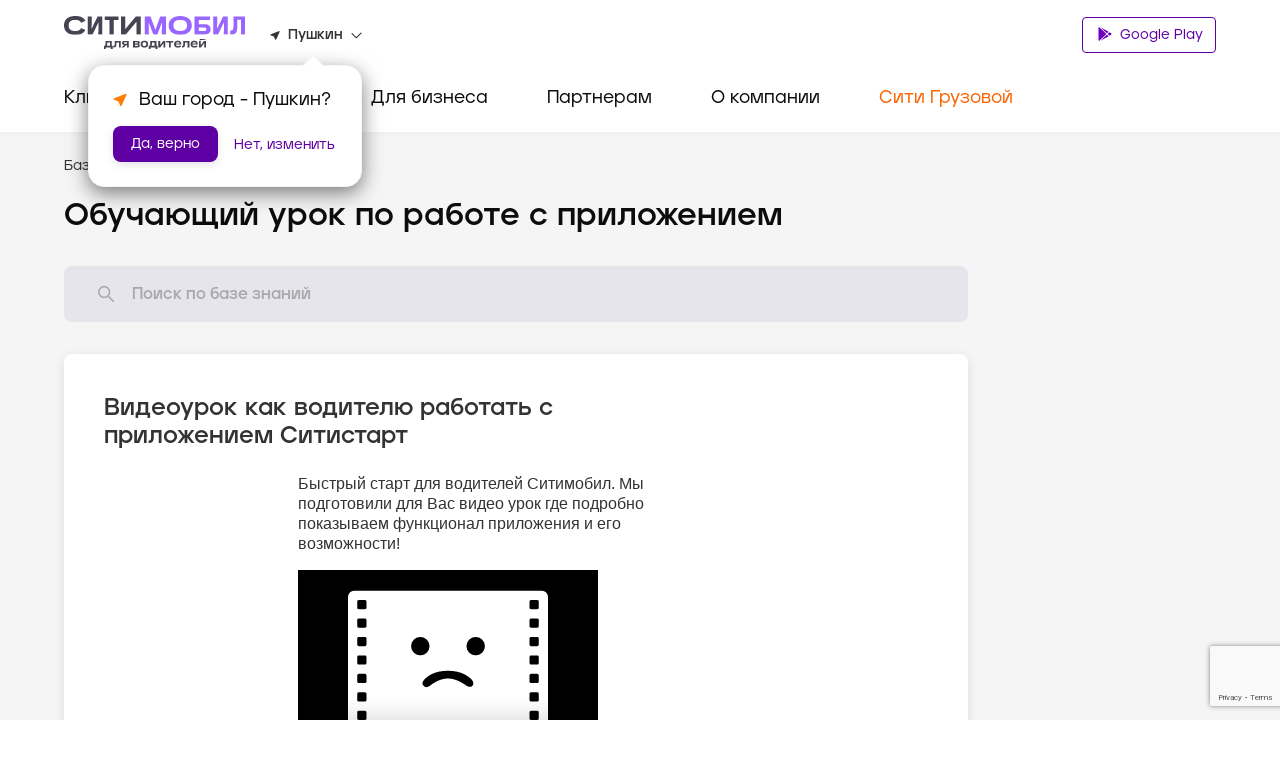

--- FILE ---
content_type: text/html; charset=windows-1251
request_url: https://vkvideo.ru/video_ext.php?oid=-170900782&id=456239467&autoplay=1
body_size: 14330
content:
<!DOCTYPE html>
<html class="VideoPage" lang='ru' dir='ltr'>
<head>
  <title>Video embed</title>
  <meta http-equiv="content-type" content="text/html; charset=windows-1251" />
  <meta http-equiv="X-UA-Compatible" content="IE=edge" />
  <meta name="viewport" content="width=device-width, initial-scale=1.0, minimum-scale=1.0, maximum-scale=1.0, user-scalable=yes, viewport-fit=cover">
  <meta name="robots" content="noindex, nofollow" />
  <script type="text/javascript">
    ;window.vk = Object.assign(window.vk || {}, {"id":0,"apiConfigDomains":{"apiDomain":"api.vkvideo.ru","loginDomain":"login.vk.com","connectDomain":"id.vk.com"},"cfg":{"special_subdomains_groups":[[-224318634,"test-sub-host","test_test_7777"],[-229780192,"test-sub-host-second","club229780192"],[-226270912,"specialdomaingroup","club226270912"],[-29809500,"sportmailru","sportmailru"],[-20301834,"cybersportru","cybersportru"],[-29809500,"sportmailru","match"],[-29809500,"sportmailru","app7297191"]],"error_monitoring_config":{"beforeSend":{"custom":true,"extension":true,"local":true,"unloading":true},"breadcrumbsLimit":5,"dsn":"https:\/\/efa96777c79b4ab4925936e4f31994dd@stacks.vk-portal.net\/291","ignore":{"errors":{"base":true,"custom":true,"recommended":true},"urls":{"custom":true,"recommended":true}},"integrations":{"AlreadySent":true,"Breadcrumbs":true,"ContextLines":true,"CurModuleDiffIssues":true,"Deduplication":true,"ExtraErrorData":true,"InlineScriptTag":true,"KnownIssues":true,"LangLoadingIssues":true,"NonErrorException":true,"StaticLoadingIssues":true},"sentry":{"enabled":true},"tracer":{"enabled":true,"token_release":"gx35BR5FEE195yNBV3vWpHvXNErPSqXvcCWKYF3FRTv0","token_testing":"EaxftKGshhDLWJPZOkhpAP0eqfZqPk6NuU6zB5euPEM"},"version":1},"sentry_vkvideo_config_web":{"beforeSend":{"custom":true,"extension":true,"local":true,"unloading":true},"breadcrumbsLimit":5,"dsn":"https:\/\/efa96777c79b4ab4925936e4f31994dd@stacks.vk-portal.net\/291","ignore":{"errors":{"base":true,"custom":true,"recommended":true},"urls":{"custom":true,"recommended":true}},"integrations":{"AlreadySent":true,"Breadcrumbs":true,"ContextLines":true,"CurModuleDiffIssues":true,"Deduplication":true,"ExtraErrorData":true,"InlineScriptTag":true,"KnownIssues":true,"LangLoadingIssues":true,"NonErrorException":true,"StaticLoadingIssues":true},"sentry":{"enabled":true},"tracer":{"enabled":true,"token_release":"gx35BR5FEE195yNBV3vWpHvXNErPSqXvcCWKYF3FRTv0","token_testing":"EaxftKGshhDLWJPZOkhpAP0eqfZqPk6NuU6zB5euPEM"},"version":1},"short_video_upload_duration_min":1,"short_video_upload_duration_max":180,"clips_description_max_length":4000,"clips_encode_progress_delay":3000,"clips_encode_progress_attempts":300,"reforged_in_vkcom_video_autoplay_enabled":true,"videoplayer_history_record_watch_time":25,"idle_tabs_log_interval":3600000,"statlogs_cookie_size_limit":3500,"feed_redesign2024_percent_of_video_in_viewport_for_autoplay":70,"web_show_more_distance":1500,"web_perf_use_new_logic":true,"front_metric_scale":1000,"akashi_endpoint":"https:\/\/akashi.vk-portal.net\/api\/v1\/web","langs_force_version":1,"vk_resource_compression_map":{"domain":{"userapi.com":"5","vk.com":"1"},"type":{"audio":"5","beacon":"11","css":"2","early-hints":"4","fetch":"7","iframe":"8","image":"12","img":"6","link":"1","navigation":"10","other":"13","script":"3","xmlhttprequest":"9"}},"indexeddb_cache_version":0,"vk_origin_frame_blacklist":["userapi.com"],"performance_stats_core_module_cooldown":0,"performance_stats_core_modules_coefficients":{"market_catalog":1},"performance_stats_product_id_cooldown":28800000,"support_community_link":"https:\/\/vk.com\/dont_panic_42","feed_requests_retries_count":{"newsfeed.get":1,"newsfeed.getByType":1,"wall.get":1},"static_domain_excluded_masks":["loader_nav","lang","sw\/","admin\/","internal\/","dyn-"]},"pe":{"devadmin_splash_screen_go_uploader":1,"beauty_wizard_spa":1,"video_dashboard_spa_rollout":1,"webinf_change_queue_analytics":1,"log_js_errors":1,"web_tracer":1,"audio_studio_ads_block_enabled":1,"stickers_edit_vmoji_box":1,"user_write_vkcom_cua_stats":1,"web_box_loader_refresh_coords_disabled_on_reused":1,"show_tgb_block_after_page_loaded":1,"links_parsing_latin_domain_enabled":1,"mini_apps_save_hash_on_language_change":1,"web_spa_redesign_disabled_page":1,"fix_eco_plate_navigation":1,"disable_push_equal_history_location":1,"stop_send_posting_error":1,"games_pass_ref_to_wall_post":1,"mini_apps_vkwebappopenapp_fix_unmount_in_layer":1,"mini_apps_replace_cur_app_with_get_current_app":1,"mini_apps_hide_loading_app_with_splash_screen":1,"mini_apps_duplicate_recommend_modal":1,"vk_app_notifications_act_to_api":1,"mini_apps_redirect_after_delete_mini_app":1,"apps_do_install_act_to_api":1,"mini_apps_app_friends_tt_react_api":1,"mini_apps_send_session_uuid":1,"audio_nav_screens_web":1,"new_gifts_catalog":1,"mini_apps_ads_write_debug_stats":1,"mini_apps_check_allowed_scopes_no_validation":1,"avoid_multiple_init":1,"await_spa_module":1,"web_ls_restrict_posts_keys":1,"web_spa_for_kids_page":1,"movies_and_serials_redesign":1,"ads_legacy_routes":1,"web_spa_router_community_page":1,"claim_fz149":1,"web_spa_router_music_playlist":1,"web_podcast_card_spa":1,"web_spa_router_checkout_v2_mobx":1,"web_spa_router_docs":1,"games_catalog_spa_web_search":1,"games_catalog_spa_web_tag_page":1,"games_catalog_spa_web_all_tags_page":1,"smb_web_spa_services":1,"market_orders_web_mobx_enabled":1,"web_spa_router_settings_balance":1,"web_spa_router_settings_testers":1,"strike_system_web_interface_access":1,"people_global_search_mobx":1,"profile_web_spa_enabled":1,"vkm_reforged_community_in_vkcom":1,"clips_web_use_spa_modal":1,"multi_env_supported":1,"market_dov_ozon_integration":1,"feed_section_navigation_fix":1,"feed_fix_empty_apply_options":1,"feed_adblock_flag_in_act":1,"fix_blocks_forcing_for_auto_test":1,"storybox_feed_link":1,"redesign_web_group_feature":1,"posting_track_event_count":1,"fix_anonymous_reply":1,"inline_attaches_icons":1,"avatar_component_refactor_web":1,"feed_wall_use_full_post_height_analytics_web":1,"feed_redesign2024_new_logic_for_video_autoplay_web":1,"clips_fix_autoplay_legacy":1,"vkm_widget_attaches":1,"vkm_notifier_filter_undefined_ts":1,"hide_notifier_errors":1,"log_web_cur_module_desync":1,"podcast_episode_favorites_service_mobx_web":1,"web_perf_core_vitals":1,"collect_ttlb":1,"web_collect_lcp_element_resource_metrics":1,"web_vitals_inp":1,"vk_resource_timing_stats":1,"web_photo_editor_hide_entrypoint":1,"web_fix_photoview_CON-38256":1,"photos_rotate_fix":1,"feed_fix_render_new_post":1,"profile_hide_country_field":1,"search_groups_confirm_disable_safe_search_web2":1,"video_added_videos_delete_rollout":1,"feed_post_video_layer_close_wkview_restore":1,"video_fix_url_swich_in_video_modal":1,"video_modal_author_link_bugfix":1,"short_video_export_modal":1,"modal_sharing_click_for_post_web":1,"mini_apps_share_enrich_web":1,"sentry_errors_fix":1,"stories_move_to_story_add_web":1,"stories_open_web_add_check_author":1,"support_text_check_disable_BO-10006":1,"stories_viewer_disable_spa_in_ads":1,"challenge_ajax_requests":1,"audio_search_suggestions_api_web":1,"remove_list_link_suffix":1,"video_player_ref_domain_embed":1,"fix_frame_transport_xss":1,"log_changing_vk_env":1,"webinf_lost_staging_cookie_guard":1,"enable_feature_toggles":1,"web_wait_core_spa_legacy":1,"video_dashboard_my_content_update":1,"video_legacy_edit_modal_add_publish_button":1,"video_vboard_redesign_master_toggle":1,"video_import_scrollbar":1,"feed_spa_post_modal_singleton":1,"ads_add_cta_banners":1,"lazy_tq_init":1,"mini_apps_send_session_uuid_bridge_events":1,"mini_apps_bridge_stats_bridge_log_field":1,"navigation_timespent_analytics":1,"webinf_check_spa_legacy_nav_layer_w":1,"webinf_static_poll_loader_nav":1,"mini_apps_fix_double_init_bridge":1,"games_send_track_visitor_activity":1,"mini_apps_collect_sessions_from_sdk":1,"mini_apps_send_my_tracker_activity":1,"mini_apps_prevent_double_mount_event":1,"mini_apps_collect_performance_from_sdk":1,"mini_apps_performance_v2":1,"mini_apps_parse_webview_url_for_launch_ref":1,"force_check_vkvideo_full_hostname_domains":1,"mini_apps_navgo_hash_fix":1,"mini_apps_navgo_hash_stats":1,"fix_jobs_link":1,"apps_show_app_slides_sheet_no_extra_closes":1,"mini_apps_show_actions_fix":1,"mini_apps_performance_close_app_empty_event":1,"mini_apps_catalog_search_wiki_fix":1,"web_spa_new_modals":1,"feed_spa_layer_open_fix":1,"audio_recoms_onboarding_entry_points":1,"redesign_audio_player_tooltip_dislikes_web_enabled":1,"audio_special_project_web":1,"profile_unauth_prefetch_web_fix":1,"profile_fix_bad_execute_response":1,"mini_apps_sdk_together_several_modals":1,"feed_viewport_dom_post":1,"web_messenger_open_app_ref":1,"test_folder_masks":1,"fav_dialog_with_yourself":1,"messenger_make_away_link_useful":1,"extended_static_loading_errors":1,"messages_new_empty_dialog_screen":1,"video_recom_tech_toast_fix":1,"send_user_info_stats":1,"unique_adblock_users":1,"users_wasm_support":1,"send_idle_tab_stats":1,"use_uv_player_on_vkvideo":1,"loginvk_api_use_anonymous_token":1,"search_games_catalog_web":1,"im_clocks_fix":1,"messenger_mediascope_stats_collect":1,"microlandings_marketing_blocks":1,"update_private_snippets_by_queue":1,"web_stories_narratives_redesign":1,"owner_change_photo_publish_story_via_sdk_backward_exp":1,"reports_miniapp":1,"feed_filter_photos_sizes_wide_enough":1,"reports_silent-mode-miniapp":1,"clear_data_cache":1,"new_hashtags_parser":1,"video_video_new_uploading_flow_rollout":1,"web_stats_transport_story_view":1,"stories_fix_story_close_animation_web":1,"force_act_in_get_params":1,"mini_apps_profile_bridge_fix":1,"ads_easy_promote_goods_new_create_api":1,"ads_market_autopromotion_bookmarks_stats":1,"vk_video_dashboard_monetization":1,"article_comments_analytics":1,"marusia_web_music_stats":1,"profile_enable_album_tabs":1,"mini_apps_send_stat_arguments_bridge_events_sdk":1,"web_vkapi_capture_async_stacktrace":1,"flush_async":1,"web_sw_server_routing":1,"vkm_spa_migration":1,"market_items_edit_via_admin":1,"vkidexp_3795_delete_web_to_app_item_video":1,"profile_internal_block_access_feature":1,"account_verified_link":1,"stories_creator_collect_perf_metrics":1,"video_dashboard_pwa_rollout":1,"community_authors_onboarding":1,"video_fix_wide_clips_resize":1,"mini_apps_send_stat_arguments_bridge_events":1,"ads_autopromotion_web_geo":1,"force_send_user_info":1,"video_web_spa_new_modals":1,"web_preload_routes_on_hover":1,"global_variable_wrapper":1,"web_static_loading_initial_issues":1,"webinf_redirect_for_anonymous":1,"vkm_reforged_in_vkcom_for_classic_interface":1,"mini_apps_global_search_mobx":1,"beauty_wizard_redesign":1,"statshouse_logging_legacy_injector":1,"ads_mailru_html_supported":1,"web_motion_init":1,"feed_open_audio_stats_for_react":1,"marusia_send_start_session":1,"web_spa_choose_narratives_modal":1,"messages_enable_vk_web_app_custom_message_processing":1,"photo_stream_settings_empty_albums_placeholder_web":1,"feed_csrf_hash_support_web":1,"feed_redesign_ad_data_secondary":1,"feed_ads_cta_secondary_link_support_web":1,"feed_redesign_v3_photoview_scroll_fix":1,"feed_spa_fix_get_poll_code":1,"feed_remove_dispatch_global_resize":1,"feed_photo_market_tags_in_grid":1,"profile_owner_content_tabs_settings":1,"owner_content_tabs_active_tab_click_transition":1,"nft_tab_show_empty":1,"stories_viewer_fix_lives_chat":1,"stickers.ugc":1,"vmoji.promo.avatar_suggestion.promo_counter":1,"static_updates_manager_in_sticker_picker":1,"sticker_picker_fast_select_pack":1,"cab_beta_launch_oct2025":1,"video_cab_rollout_oct2025":1,"video_dashboard_upload_auto_select_owner_fix":1,"vboard_settings_no_playlists_placeholder":1,"feed_post_video_in_carousel_controls_events_block":1,"mini_apps_filter_method_params":1,"open_app_bridge_event_to_api":1,"add_to_menu_event_to_api":1,"mini_apps_track_event_extra_call":1,"mini_apps.web_app_get_friends_with_api":1,"mini_apps_get_friends_mvk":1,"web_stats_send_beacon":1,"send_user_info_on_localhost":1,"search_clips_catalog_web_enabled":1,"search_mini_apps_catalog_enabled":1,"search_games_catalog_enabled":1,"web_fix_lazy_loader_rerender":1,"stickers_layer_vmoji_button":1,"feed_redesign_2024_extract_links_from_promo_post_web":1,"feed_attachemnts_fix_aspect_ratio":1,"feed_attachment_onmedia_audios_list":1,"feed_photo_market_tags":1,"feed_photo_market_tags_link_wrapper":1,"feed_action_button_compact_style_fix":1,"web_calls_community_straight_calls_disabled":1,"profile_age_mark":1,"web_spa_redesign_default_loading_error":1,"feed_account_info_service_refetch":1,"video_add_progress_link":1,"ads_mover_max_price_setting":1,"web2_story_box_enabled":1,"bugs_redesign_checklists_page":1,"clips_web_use_carousel_v2":1,"donut_new_cancel_subscription_modals":1,"fix_cyrillic_in_external_plain_urls":1,"feed_redesign_fix_mention":1,"feed_redesign_fix_hashtag_mention":1,"switch_all_album_photo_to_base_url":1,"vkui_account_fixit_10269":1,"web_spa_loading_error":1,"web_show_stories_creator_button_with_failed_stories_list":1,"video_control_actions_for_editor_or_administrator_community":1,"storybox_handler_use_new_url_validator_func":1,"search_all_clip_card_redesign_web_enabled":1,"stickers.popup.vkcom":1,"feed_grid_photo_padding_fix":1,"posting_move_publish_date_button":1,"new_posting_remove_protocol_fix_enable":1,"statshouse_logging_spa_show_error_boundary":1,"top_search_mobx_use_optimistic_preload_simple":1,"stories_breaking_hidden_community_name_line":1,"video_client_appid":1,"search_global_titles_redesign":1,"vmoji_web2_show_share_box":1,"bugs_checklist_user_run_limit":1,"bugs_checklist_honeypots":1,"bugs_create_report_from_checklist":1,"bugs_checklist_comments":1,"bugs_clone_checklist_enabled":1,"feed_posting_action_button_switch_fix":1,"bugs_product_checklists_block":1,"web_preload_stories_viewer_in_spa_feed":1,"stickers_catalog_open_non_purchasable":1,"feed_post_text_persist_lines_count_on_hide":1,"mvk_unused_skins_delete":1,"feed_spa_scroll_to_index":1,"reports_obscene-mode-miniapp":1,"feed_fix_cirillic_ad_host_name":1,"feed_post_action_button_with_underline":1,"mvk_fix_static_manager_race_condition":1,"mvk_keep_client_tab_id":1,"mvk_navgo_xss_fix":1,"vkm_mvk_open_chat_link":1,"search_clips_service_web_enabled":1,"posting_audio_restriction_audio_private_setting":1,"video_clickable_analytics_popular_video_card":1,"feed_posting_post_preview_replace_emoji_enabled":1,"web_spa_router_cart":1,"mvk_spa_disable_outdated_layout":1,"feed_redesign_wrap_away_chip_links":1,"clips_grid_disabled_counters":1,"feed_fix_get_owner_console_error":1,"groups_get_members_invites_filter":1,"search_tooltips_redesign_enabled":1,"clips_enable_prefetch_recom":1,"vkm_im_prefetch":1,"profile_web_declarative_prefetch":1,"video_web_spa_layout_prefetch":1,"reports_content_geoblock":1,"reports_zeus_object":1,"zeus":1,"ft_async_fetch_archived_toggles":1,"dmca_other_statistics":1,"mass_claim_geo_walls":1,"fakefeed_remove_nostrike_button":1,"ft_forbid_toggle_update":1,"support_reading_new_version":1,"zeus_object_comment_fix":1,"audio_upload_full_screen_banner_images_through_go_uploader":1,"audio_upload_full_screen_banner_csv_through_go_uploader":1,"scumfeed_drugs_detector_bot_score":1,"spamfeed_unreliable_filter":1,"prepressed_content_rollback_button":1,"create_live_modal_layer":1,"new_stickers_catalog":1,"feed_replace_emoji_with_images":1,"stickers_bot_link":1,"stickers_money_transfer_suggestions":1,"registration_item_stat":1,"mini_apps_web_call_api_form_data":1,"feed_post_menu_stats":1,"unauthorized_media_layer_box":1,"landing_vkpay_form_prod_env":1,"vkui_account_common_verification_mark":1,"stickers_catalog_reload_after_buy":1,"market_hide_cart_for_ozon_item_enabled":1,"attachments_primary_mode_web_feature":1,"post_context_menu_web":1,"feed_wall_search_only_by_posts":1,"vkm_reforged_in_vkcom":1,"frontend.vkm_reforged_in_vkcom":1,"vkm_switch_off_old_notifier_longpoll":1,"video_disable_restriction_action_for_moderator":1,"video_community_cover_crop_fix":1,"video_fix_authors_loading":1,"new_sticker_picker":1,"rlottie":1,"stickers_keywords_idb_cache":1,"dynamic_import_new_sticker_picker_module":1,"new_stickers_modal":1,"adsedit_replace_stories_link_amp":1,"onboarding_skip_country":1,"market_categories_v2":1,"video_remove_video_add_acts":1,"video_vars_module_fix":1,"video_fix_restriction_click":1,"video_fix_chat_button_interactive_video":1,"video_add_group_album_preselect_playlists":1,"video_app_additional_resources_loading":1,"video_fix_ability_to_add_private_video_to_public_playlist":1,"video_fix_return_subscription_page_reload":1,"video_community_anonymous_buttons_bugfix":1,"video_fix_stuck_embeddeds_after_resize":1,"sentry_ce_not_defined_error_fix":1,"video_upload_fix_donut_xss":1,"video_fix_missing_analitycs_prop_horizontal_scroll_component":1,"feed_coowners_list_modal_subscribe_button":1,"bugs_redesign_bugreport_page":1,"big_stickers_in_messenger":1,"video_player_track_onestat_errors":1,"video_community_actions_on_create":1,"video_community_create_link_fix":1,"video_user_dashboard_links":1,"mini_apps_ads_banner_redesign_v3":1,"mini_apps_ads_interstitial_multi":1,"vkvideo_nav_stats":1,"video_hide_share_tabs":1,"mix_friends_followers":1,"video_seo_short_video_page_title":1,"video_show_set_module_web":1,"video_fix_left_menu_effector":1,"video_rename_header_author_account":1,"video_clips_deleted_clip":1,"content_reports_new_profile_form":1,"feed_user_rec_with_hide_block_web":1,"connect_web_to_app_action":1,"stickers_fix_keywords_cache":1,"feed_ad_posts_redesign":1,"add_pack_to_wishlist_vkcom":1,"support_faq_articles_web_csat_new_flow_BO-10051":1,"new_gift_modal_in_catalog_vkcom":1,"new_gift_modal_vkcom":1,"new_sticker_gift_modal_vkcom":1,"new_wishlist_toggle_endpoints_vkcom":1,"video_history_search_enabled_web":1,"video_deleted_video_error_while_processing_fix":1,"video_confirmation_modal_after_exiting_editor":1,"video_fragment_boundaries_input_fix":1,"hide_views_tvchannels":1,"gift_description_with_links_vkcom":1,"gift_modal_route_fix_vkcom":1,"tgb_ads_new_interval_default":1,"animated_gifts":1,"frontend.vkm_redirect_to_messenger_from_profile":1,"frontend.bff_globals":1,"frontend.use_reserve_stats_url":1,"frontend.videodashboard_change_hint_behavior":1,"frontend.embed_config_max":1,"frontend.video_embed_recom_track_code":1,"frontend.enable_embed_js_api_for_yandex":1,"frontend.use_logo_link_as_object":1,"frontend.video_player_install_promo_popup":1,"frontend.video_player_install_promo_banner":1,"frontend.video_embed_disable_internal_endscreen":1,"frontend.handle_client_error_if_embed_fails":1,"frontend.use_detailed_error_message_if_embed_fails":1,"frontend.log_client_error_if_embed_fails":1,"frontend.create_live_from_dashboard":1,"frontend.webcast_upload_module_init_fix":1,"frontend.fix_vkvideo_navigation_stats":1,"frontend.fix_vk_video_page":1,"frontend.web_legacy_games_cut_query_params":1,"frontend.mini_apps_sdk_my_tracker_integration":1,"frontend.vkcom_video_card_view_log":1,"frontend.mini_apps_ads_sticky_motion":1,"frontend.mini_apps_ads_inter_multi_motion":1,"frontend.mini_apps_anonymous_launch":1,"frontend.perfomance_stats_in_games":1,"frontend.mini_apps_vk_bridge_flood_control":1,"frontend.mini_apps_ads_tech_stats":1,"frontend.video_web_spa_layout":1,"frontend.web_spa_music_catalog_section_page":1,"frontend.groups_spa_monetization_cashout":1,"frontend.vkm_fastchats":1,"frontend.video_anon_auth_redirect_fix":1,"frontend.fix_redirect_in_video_editing_modal":1,"frontend.video_close_modal_for_unauthorized":1,"frontend.new_playlist_snackbar_opening_fix":1,"frontend.video_mvk_videopage_with_playlist":1,"frontend.prioritize_linked_to_playlist_marks_over_direct_url":1,"frontend.video_dashboard_settings_redesign":1,"frontend.video_replace_video_authors_landing_url":1,"frontend.video_ads_showcase_premium_ad_banner":1,"frontend.video_card_log_v2_legacy":1,"frontend.video_scroll_to_top_button":1,"frontend.catalog_sport_topshelf":1,"frontend.throw_on_playerv3_init":1,"frontend.force_reload_enable_broadcast_transport":1,"frontend.apps_send_on_mini_app_launch_no_spa":1,"frontend.games_use_fallback_trackcode_stats":1,"frontend.resolve_screen_name_in_show_wiki":1,"frontend.audio_player_update_audio_tuple_fix":1,"frontend.spa_layout_video_first_chunk":1,"frontend.client_ext_counters":1,"frontend.passwordboxes":1,"frontend.login_url_remove_action":1,"frontend.page_loading_stats_new_interactives_timeout":1,"frontend.page_loading_stats_by_screen":1,"frontend.post_date_views_floor_rounding_COM-28400":1,"frontend.video_upcoming_live_open_modal":1,"frontend.video_player_track_onestat_errors":1,"frontend.video_back_button_from_videoeditor_fix":1,"frontend.prevent_clip_creation_when_video_is_processing":1,"frontend.stories_unread_check":1,"frontend.video_web_spa_live_page_unreg":1,"frontend.is_new_util_for_lockers":1,"frontend.video_uploader_snackbar_fix":1,"frontend.video_uploader_redirect_fix":1,"frontend.upload_redirects_snackbars_fix":1,"frontend.video_breadcrumbs_channel_redirect_fix":1,"frontend.live_flow_modals_layer":1,"frontend.video_live_embed_time_fix":1,"frontend.feed_one_post_screen_fix":1,"frontend.api_groups_join_disable_grouping":1,"frontend.video_web_spa_for_kids_page":1,"frontend.video_web_spa_movies_and_serials_page":1,"frontend.playlist_season_route":1,"frontend.video_web_spa_live_page":1,"frontend.mini_apps_fix_bookmakers_redirects":1,"frontend.fix_spa_web_feed_post_modal_reopen":1,"frontend.add_close_with_action_to_bridge_modals":1,"frontend.mini_apps_playmachine_modals_container_close_fix":1,"frontend.mini_apps_legacy_modal_outer_position_fix":1,"frontend.video_cards_click_logs":1,"frontend.fixed_top_menu_link":1,"frontend.video_new_embed_share_modal":1,"frontend.video_live_share_embed_modal_fix":1,"frontend.market_item_create_crop":1,"frontend.community_primary_block_for_all":1,"frontend.profile_snowballs":1,"frontend.sport_bookmakers_ads_live":1,"frontend.video_endscreen_vkcom_fix":1,"frontend.use_old_ads_params_in_uv_player":1,"frontend.video_skip_titles_for_player_v3":1,"frontend.video_show_autoplaynext":1,"frontend.fix_uv_player_preview_title":1,"frontend.fix_uv_player_init_stats":1,"frontend.video_player_force_autoplay_next_if_not_set":1,"frontend.new_overlay_player_v3":1,"frontend.stories_viewer_spa_video_fix_pause":1,"frontend.video_dashboard_settings_exit_modal_without_changes":1,"frontend.hide_statistic_button_in_lk":1,"frontend.live_catalog_onboarding":1,"frontend.live_track_code":1,"frontend.is_enabled_uploading_loggers":1,"frontend.video_batching_publishing_after_deleting_fix":1,"frontend.video_fix_useless_encoding_endpoint_polling":1,"frontend.hide_views_tvchannels":1,"frontend.video_inline_legacy_height_bugfix":1,"frontend.video_card_add_only_to_personal_playlists":1,"frontend.webinf_new_close_layers":1,"frontend.is_spa_page_enabled":1,"frontend.performance_stats_core_plugin":1,"frontend.global_variable_wrapper_batch_idle_callback":1,"frontend.show_tabs_in_category_showcase":1,"frontend.feed_spa_old_cub_support":1,"frontend.feed_fix_donut_placeholder_in_likes_feed":1,"frontend.video_comments_author_selector_rollout":1,"frontend.video_shared_state_for_group_service":1,"frontend.video_card_log_v2_spa":1,"frontend.vkm_set_max_retries_to_zero":1,"frontend.feed_audio_snippet":1,"frontend.video_dashboard_videodashboardurlservice_removed":1,"frontend.video_dashboard_recursive_subsections":1,"frontend.video_dashboard_advanced_timeline":1,"frontend.video_dashboard_clip_analytics_back_button":1,"frontend.video_dashboard_export_analytics":1,"frontend.video_dashboard_video_export":1,"frontend.video_fix_reset_links":1,"frontend.video_fix_import_button":1,"frontend.video_fix_adding_section_in_authors_settings":1,"frontend.video_dashboard_settings_catalog_removal":1,"frontend.vboard_reduce_numbers_in_metrics":1,"frontend.playlist_thumb_in_video_uploader_fix":1,"frontend.video_redisign_thumb_chooser":1,"frontend.performance_stats_core_plugin_statlogs":1,"frontend.disable_open_video_editor_button_1sec":1,"frontend.video_uploader_video_save_as_draft_fix":1,"frontend.video_live_embed_logo_fix":1,"frontend.performance_stats_product_plugin":1,"frontend.vk_web_app_add_to_community_success_modal_hidden_param":1,"frontend.third_level_domain_apps":1,"frontend.measure_module_navigation_stats_mvk":1,"frontend.feed_users_recom_static_type":1,"frontend.spa_api_drop_cache":1,"frontend.vkm_disable_wait_notifier_spa_me":1,"frontend.vkm_spa_migration_calls":1,"frontend.vkm_spa_migration_vkcom_me":1,"frontend.web_spa_community_settings_channel_detele_button":1,"frontend.for_kids_and_movie_serials_load_sections_in_background":1,"frontend.use_menu_tab_urls_from_api":1,"frontend.log_games_catalog_for_unauth_in_web_mvk":1,"frontend.games_catalog_service_refactor":1,"frontend.disable_editing_while_bulk_editing":1,"frontend.video_dashboard_watch_time_redesign":1,"frontend.video_group_album_infinite_loader":1,"frontend.dashboard_fix_summary_in_linecharts":1,"frontend.fix_redirect_to_video_upload_page":1,"frontend.apps_spa_grouping_api_requests":1,"frontend.apps_spa_execute_disabled_for_launch":1,"frontend.disable_get_embedded_url_grouping":1,"frontend.web_spa_mini_apps_layer_anonym_available":1,"frontend.mini_apps_fix_location_service":1,"frontend.games_search_ad_ref":1,"frontend.feed_badges_legal_notice_icon_enabled":1,"frontend.web_games_catalog_empty_featuring":1,"frontend.vkm_spa_migration_create_context":1,"frontend.vkm_spa_migration_api":1,"frontend.vkm_spa_migration_marusia":1,"frontend.vkm_spa_migration_browser_notification":1,"frontend.vkm_spa_migration_idle":1,"frontend.vkm_spa_migration_audio_player":1,"frontend.vkm_spa_migration_notification":1,"frontend.vkm_spa_migration_sharing":1,"frontend.video_live_page_search":1,"frontend.video_card_logs_second_iteration_fixes":1,"frontend.web_stories_viewer_index_db":1,"frontend.video_dashboard_custom_snackbar":1,"frontend.vboard_settings_general_view_fix_paddings":1,"frontend.interface-freeze-after-video-crop-in-safari-fix":1,"frontend.with_fixed_redirect_from_editor":1,"frontend.apps_spa_throw_launch_errors":1,"frontend.mini_apps_fix_double_setting_app_config":1,"frontend.sidebar_prevent_render_in_videodashboard":1,"frontend.video_catalog_kids_open_video_extended":1,"frontend.web_left_menu_app_views":1,"frontend.fix_audio_block_player_dislike":1,"frontend.geo_banned_user_videos_access_fix":1,"frontend.feed_error_in_end_enabled":1,"frontend.add_common_video_catalog_cache":1,"frontend.video_fix_update_catalog_on_route_change":1,"frontend.video_catalog_show_all_section_id":1,"frontend.category_showcase_error_redirect":1,"frontend.category_showcase_use_backurl_from_catalog":1,"frontend.video_fix_category_showcase_go_back_url":1,"frontend.video_get_by_ids_spa_video_page":1,"frontend.playlist_videos_href_fix":1,"frontend.live_follow_sync":1,"frontend.live_chat_toggle":1,"frontend.preview_mode":1,"frontend.feed_posting_erid_drafts_fix":1,"frontend.use_new_posting_view_model":1,"frontend.dashboard_send_video_id_on_export":1,"frontend.video_fix_open_video_in_new_tab":1,"frontend.sport_bookmakers_ads_rollout":1,"frontend.video_player_overlay_reactions":1,"frontend.live_onboarding":1,"frontend.cabinet_fix_header_overflow":1,"frontend.vkconnect_profile_menu_ok_banner_enabled":1,"frontend.feed_freeze_items_ui":1,"frontend.feed_scroll_restoration_from_non_feed_page":1,"frontend.video_dashboard_error_screen":1,"frontend.video_web_log_search_perf":1,"frontend.new_clip_analytics_page_enabled":1,"frontend.video_users_get_prefetch_fields_change":1,"frontend.scroll_to_comment":1,"frontend.datatestid_video_info_container":1,"frontend.cabinet_remove_period_from_caldendar":1,"frontend.vboard_mobile_calendar":1,"frontend.video_media_license_block":1,"frontend.web_games_catalog_wide_card_aspect_ratio":1,"frontend.spa_bridge_handler_get_friends":1,"frontend.mini_apps_get_auth_token_modal_spa":1,"frontend.wall_request_error_in_list_end":1,"frontend.web_wall_comments_loading_fix":1,"frontend.motion_ext_logger":1,"frontend.mini_apps_sync_set_location_logic":1,"frontend.add_spa_prefetch_new_env_params":1,"frontend.fix_generating_url_link":1,"frontend.live_event_emitter":1,"frontend.live_player_v2":1,"frontend.video_live_legacy_moderation_buttons":1,"frontend.live_sdk_auth":1,"frontend.spa_feed_ads_register_event":1,"frontend.clips_slots_moderation_buttons":1,"frontend.video_ads_widget_stats_params":1,"frontend.timecodes_new_regex":1,"frontend.vkvideo_transfer_replacers":1,"frontend.fix_jumping_onboarding":1,"frontend.mini_apps_redirect_for_games":1,"frontend.video_skip_titles_for_player_service":1,"frontend.dashboard_drafts_scheduled_delete_alert_text":1,"frontend.hide_views_tvchannels_main":1,"frontend.video_fragment_controls_accessibility":1,"frontend.add_common_for_legacy":1,"frontend.stories_storybox_mvk":1,"frontend.video_card_cache_loggin_fix":1,"frontend.live_player_overlay":1,"frontend.old_live_creation_flow":1,"frontend.vboard_responsive_last_video_widget":1,"frontend.mvk_flatten_tab_bar_history":1,"frontend.video_search_direct_url_fix":1,"frontend.web_podcast_episode_cell_actions":1,"frontend.spa_bridge_handler_open_app":1,"frontend.spa_bridge_handler_add_to_community":1,"frontend.spa_bridge_handler_close_app":1,"frontend.spa_bridge_handler_recommend":1,"frontend.spa_bridge_handler_show_leader_board_box":1,"frontend.spa_bridge_handler_open_pay_form":1,"frontend.mini_apps_spa_handler_set_location":1,"frontend.spa_bridge_handler_call_get_status":1,"frontend.spa_bridge_handler_call_start":1,"frontend.video_slots_moderation_buttons":1,"frontend.video_legacy_moderation_buttons":1,"frontend.dashboard_privacy_donut_levels":1,"frontend.video_dashboard_empty_table_selected_filters":1,"frontend.fixed_selected_videos_count_bulk_edit":1,"frontend.fix_cabinet_my_content_onboarding_shifting_on_scroll":1,"frontend.ban_users_from_comments":1,"frontend.fix_hyperlink_replacer":1,"frontend.video_catalog_kids_analytics_playlist":1,"frontend.feed_spa_primary_podcast":1,"frontend.dashboard_pwa_mobile_cell_nav_fix":1,"frontend.show_analytics_on_popular_video_click":1,"frontend.feed_fix_audio_attachments":1,"frontend.feed_force_autoplay":1,"frontend.dashboard_video_cell_new_actions":1,"frontend.videodashboard_bulk_add_to_playlist_popover":1,"frontend.wall_fix_prefetch":1,"frontend.hydrateroot_error_sats":1},"statsMeta":{"platform":"web2","st":false,"id":0,"time":1769290981,"hash":"nlfXNTRb4oTDMoOV6uBaBokspMOs1ZZj7k9bFlf4y6D","reloadVersion":42},"wsTransport":"https:\/\/stats.vk-portal.net","isVideoStandalone":true});window.isMVK = false;
  </script>
  <script type="text/javascript"   src="https://st6-22.vkvideo.ru/dist/web/video_embed_error.isolated.53414f57.js"></script><script type="text/javascript"   src="https://st6-22.vkvideo.ru/dist/web/polyfills.isolated.f8b6bfb2.js"></script><script type="text/javascript"   src="https://st6-22.vkvideo.ru/dist/web/error_monitoring.isolated.16e24467.js"></script><link type="text/css"  rel="stylesheet" href="https://st6-22.vkvideo.ru/dist/web/video_embed.isolated.74281136.css" /><script type="text/javascript"   src="https://st6-22.vkvideo.ru/dist/web/video_embed.isolated.403bcbc7.js"></script>
</head>
<body class="VideoPage__body">
  <div class="VideoPage__playerContainer"></div><noscript><div style="position:absolute;left:-10000px;">
<img src="//top-fwz1.mail.ru/counter?id=2579437;js=na" style="border:0;" height="1" width="1" />
</div></noscript>
  <script type="text/javascript">
    ;window.cur = Object.assign(window.cur || {}, {"apiPrefetchCache":[{"method":"video.get","request":{"owner_id":-170900782,"videos":"-170900782_456239467","is_embed":true,"extended":1,"api_hash":""},"version":"5.269","response":{"count":1,"items":[{"files":{"mp4_144":"https:\/\/vkvd289.okcdn.ru\/?expires=1769550181777&srcIp=3.15.204.110&pr=40&srcAg=CHROME_MAC&ms=185.226.52.167&type=4&sig=u-0ZUbiJyNI&ct=0&urls=185.180.203.147&clientType=13&appId=512000384397&zs=43&id=9074248911587","mp4_240":"https:\/\/vkvd289.okcdn.ru\/?expires=1769550181777&srcIp=3.15.204.110&pr=40&srcAg=CHROME_MAC&ms=185.226.52.167&type=0&sig=MngZscRcJu0&ct=0&urls=185.180.203.147&clientType=13&appId=512000384397&zs=43&id=9074248911587","mp4_360":"https:\/\/vkvd289.okcdn.ru\/?expires=1769550181777&srcIp=3.15.204.110&pr=40&srcAg=CHROME_MAC&ms=185.226.52.167&type=1&sig=Y3ieYIcTxM4&ct=0&urls=185.180.203.147&clientType=13&appId=512000384397&zs=43&id=9074248911587","mp4_480":"https:\/\/vkvd289.okcdn.ru\/?expires=1769550181777&srcIp=3.15.204.110&pr=40&srcAg=CHROME_MAC&ms=185.226.52.167&type=2&sig=G70-Re3JmHc&ct=0&urls=185.180.203.147&clientType=13&appId=512000384397&zs=43&id=9074248911587","mp4_720":"https:\/\/vkvd289.okcdn.ru\/?expires=1769550181777&srcIp=3.15.204.110&pr=40&srcAg=CHROME_MAC&ms=185.226.52.167&type=3&sig=9ycNXKEPiDk&ct=0&urls=185.180.203.147&clientType=13&appId=512000384397&zs=43&id=9074248911587","mp4_1080":"https:\/\/vkvd289.okcdn.ru\/?expires=1769550181777&srcIp=3.15.204.110&pr=40&srcAg=CHROME_MAC&ms=185.226.52.167&type=5&sig=wRquQKEKkXc&ct=0&urls=185.180.203.147&clientType=13&appId=512000384397&zs=43&id=9074248911587","hls":"https:\/\/vkvd289.okcdn.ru\/video.m3u8?cmd=videoPlayerCdn&expires=1769550181777&srcIp=3.15.204.110&pr=40&srcAg=CHROME_MAC&ch=-295339736&ms=185.226.52.167&mid=9862882863331&type=2&sig=T8gq57hN2TU&ct=8&urls=185.180.203.147&clientType=13&zs=43&id=9074248911587","dash_sep":"https:\/\/vkvd289.okcdn.ru\/?expires=1769550181777&srcIp=3.15.204.110&pr=40&srcAg=CHROME_MAC&ch=-1610167797&ms=185.226.52.167&type=1&sig=zi8ZjzVg8s4&ct=6&urls=185.180.203.147&clientType=13&appId=512000384397&zs=43&id=9074248911587","hls_fmp4":"https:\/\/vkvd289.okcdn.ru\/video.m3u8?cmd=videoPlayerCdn&expires=1769550181777&srcIp=3.15.204.110&pr=40&srcAg=CHROME_MAC&ch=-1610167797&ms=185.226.52.167&mid=9862882863331&type=4&sig=UFVcuhtvvEA&ct=8&urls=185.180.203.147&clientType=13&zs=43&id=9074248911587","failover_host":"vkvd620.okcdn.ru"},"trailer":{"mp4_240":"https:\/\/vkvd289.okcdn.ru\/?expires=1769550181777&srcIp=3.15.204.110&srcAg=CHROME_MAC&ms=185.226.52.167&type=0&sig=Y9_n2934nWI&ct=19&urls=185.180.203.147&clientType=13&appId=512000384397&zs=43&id=9074248911587","mp4_360":"https:\/\/vkvd289.okcdn.ru\/?expires=1769550181777&srcIp=3.15.204.110&srcAg=CHROME_MAC&ms=185.226.52.167&type=1&sig=PFsTB3QgakA&ct=19&urls=185.180.203.147&clientType=13&appId=512000384397&zs=43&id=9074248911587","mp4_480":"https:\/\/vkvd289.okcdn.ru\/?expires=1769550181777&srcIp=3.15.204.110&srcAg=CHROME_MAC&ms=185.226.52.167&type=2&sig=mgAaOWh2YSE&ct=19&urls=185.180.203.147&clientType=13&appId=512000384397&zs=43&id=9074248911587","mp4_720":"https:\/\/vkvd289.okcdn.ru\/?expires=1769550181777&srcIp=3.15.204.110&srcAg=CHROME_MAC&ms=185.226.52.167&type=3&sig=j_5zlk2Nj3w&ct=19&urls=185.180.203.147&clientType=13&appId=512000384397&zs=43&id=9074248911587","mp4_1080":"https:\/\/vkvd289.okcdn.ru\/?expires=1769550181777&srcIp=3.15.204.110&srcAg=CHROME_MAC&ms=185.226.52.167&type=5&sig=BuoqzMr92wc&ct=19&urls=185.180.203.147&clientType=13&appId=512000384397&zs=43&id=9074248911587"},"timeline_thumbs":{"count_per_image":9,"count_per_row":3,"count_total":117,"frame_height":180,"frame_width":320.000000,"links":["https:\/\/i.mycdn.me\/videoPreview?id=9074248911587&type=42&tkn=84UmqRPp-1zdC3lunovJ9Z0TjUI&uidx=0","https:\/\/i.mycdn.me\/videoPreview?id=9074248911587&type=42&tkn=84UmqRPp-1zdC3lunovJ9Z0TjUI&uidx=1","https:\/\/i.mycdn.me\/videoPreview?id=9074248911587&type=42&tkn=84UmqRPp-1zdC3lunovJ9Z0TjUI&uidx=2","https:\/\/i.mycdn.me\/videoPreview?id=9074248911587&type=42&tkn=84UmqRPp-1zdC3lunovJ9Z0TjUI&uidx=3","https:\/\/i.mycdn.me\/videoPreview?id=9074248911587&type=42&tkn=84UmqRPp-1zdC3lunovJ9Z0TjUI&uidx=4","https:\/\/i.mycdn.me\/videoPreview?id=9074248911587&type=42&tkn=84UmqRPp-1zdC3lunovJ9Z0TjUI&uidx=5","https:\/\/i.mycdn.me\/videoPreview?id=9074248911587&type=42&tkn=84UmqRPp-1zdC3lunovJ9Z0TjUI&uidx=6","https:\/\/i.mycdn.me\/videoPreview?id=9074248911587&type=42&tkn=84UmqRPp-1zdC3lunovJ9Z0TjUI&uidx=7","https:\/\/i.mycdn.me\/videoPreview?id=9074248911587&type=42&tkn=84UmqRPp-1zdC3lunovJ9Z0TjUI&uidx=8","https:\/\/i.mycdn.me\/videoPreview?id=9074248911587&type=42&tkn=84UmqRPp-1zdC3lunovJ9Z0TjUI&uidx=9","https:\/\/i.mycdn.me\/videoPreview?id=9074248911587&type=42&tkn=84UmqRPp-1zdC3lunovJ9Z0TjUI&uidx=10","https:\/\/i.mycdn.me\/videoPreview?id=9074248911587&type=42&tkn=84UmqRPp-1zdC3lunovJ9Z0TjUI&uidx=11","https:\/\/i.mycdn.me\/videoPreview?id=9074248911587&type=42&tkn=84UmqRPp-1zdC3lunovJ9Z0TjUI&uidx=12"],"is_uv":true,"frequency":5},"ads":{"slot_id":916128,"timeout":1.000000,"can_play":1,"params":{"vk_id":"","duration":575,"video_id":"-170900782_456239467","lang":0,"child_mode":false,"child_profile":false,"groupId":170900782,"vk_catid":18,"is_xz_video":1,"_SITEID":503,"ad_nav_screen":"embed"},"sections":["preroll","midroll","postroll"],"midroll_percents":[0.250000,0.750000],"autoplay_preroll":1},"can_be_pinned":false,"is_pinned":false,"stats_pixels":[{"event":"pause","url":"https:\/\/vkvideo.ru\/video_mediascope.php?event_name=pause&video_owner_id=-170900782&video_id=456239467&user_id=0&device_type=web&video_type=video&media=0KHQuNGC0LjRgdGC0LDRgNGCICjQodC40YLQuNC80L7QsdC40Lsg0LTQu9GPINCy0L7QtNC40YLQtdC70LXQuSk&ip=51367022&flags=2&hash=a56215b66da0cad113f2c2dc7424bf80732a824d22e4aa5912042eaf6c4261d9&fts={@fts_fake_sec}"},{"event":"resume","url":"https:\/\/vkvideo.ru\/video_mediascope.php?event_name=resume&video_owner_id=-170900782&video_id=456239467&user_id=0&device_type=web&video_type=video&media=0KHQuNGC0LjRgdGC0LDRgNGCICjQodC40YLQuNC80L7QsdC40Lsg0LTQu9GPINCy0L7QtNC40YLQtdC70LXQuSk&ip=51367022&flags=2&hash=a2b028a8d7aa0ccd1464f98764624232fed173e6c7c98976128e69c946104546&fts={@fts_fake_sec}"},{"event":"heartbeat","url":"https:\/\/vkvideo.ru\/video_mediascope.php?event_name=heartbeat&video_owner_id=-170900782&video_id=456239467&user_id=0&device_type=web&video_type=video&media=0KHQuNGC0LjRgdGC0LDRgNGCICjQodC40YLQuNC80L7QsdC40Lsg0LTQu9GPINCy0L7QtNC40YLQtdC70LXQuSk&ip=51367022&flags=2&hash=6e1868c0dba8fd36c69bd555e076a5290138977048f512262a2f5877fe92f59b&fts={@fts_fake_sec}","params":{"interval":30}},{"event":"stop","url":"https:\/\/vkvideo.ru\/video_mediascope.php?event_name=stop&video_owner_id=-170900782&video_id=456239467&user_id=0&device_type=web&video_type=video&media=0KHQuNGC0LjRgdGC0LDRgNGCICjQodC40YLQuNC80L7QsdC40Lsg0LTQu9GPINCy0L7QtNC40YLQtdC70LXQuSk&ip=51367022&flags=2&hash=0d725847293b399ff9fbc64066975fbf8d30aeacf433977bf06de29b0a9d3462&fts={@fts_fake_sec}"},{"event":"start","url":"https:\/\/33412.ms.vk.com"},{"event":"heartbeat","url":"https:\/\/34412.ms.vk.com","params":{"interval":30}},{"event":"stop","url":"https:\/\/35412.ms.vk.com"},{"event":"resume","url":"https:\/\/33412.ms.vk.com"},{"event":"pause","url":"https:\/\/35412.ms.vk.com"}],"need_mediascope_stat":false,"direct_url":"https:\/\/vkvideo.ru\/video-170900782_456239467","share_url":"https:\/\/vkvideo.ru\/video-170900782_456239467","response_type":"full","can_like":1,"can_repost":1,"can_subscribe":1,"can_add":1,"can_play_in_background":1,"can_download":1,"comments":0,"date":1762503013,"description":"Описание функционала приложения","duration":575,"image":[{"url":"https:\/\/i.mycdn.me\/getVideoPreview?id=9074248911587&idx=0&type=39&tkn=tiw_qoFE3K5Oll1fRqrHfR90cSI&fn=vid_s","width":130,"height":96,"with_padding":1},{"url":"https:\/\/i.mycdn.me\/getVideoPreview?id=9074248911587&idx=0&type=39&tkn=tiw_qoFE3K5Oll1fRqrHfR90cSI&fn=vid_m","width":160,"height":120,"with_padding":1},{"url":"https:\/\/i.mycdn.me\/getVideoPreview?id=9074248911587&idx=0&type=39&tkn=tiw_qoFE3K5Oll1fRqrHfR90cSI&fn=vid_l","width":320,"height":240,"with_padding":1},{"url":"https:\/\/i.mycdn.me\/getVideoPreview?id=9074248911587&idx=0&type=39&tkn=tiw_qoFE3K5Oll1fRqrHfR90cSI&fn=vid_x","width":800,"height":450,"with_padding":1},{"url":"https:\/\/i.mycdn.me\/getVideoPreview?id=9074248911587&idx=0&type=39&tkn=tiw_qoFE3K5Oll1fRqrHfR90cSI&fn=vid_w","width":1280,"height":720},{"url":"https:\/\/i.mycdn.me\/getVideoPreview?id=9074248911587&idx=0&type=39&tkn=tiw_qoFE3K5Oll1fRqrHfR90cSI&fn=vid_t","width":320,"height":180},{"url":"https:\/\/i.mycdn.me\/getVideoPreview?id=9074248911587&idx=0&type=39&tkn=tiw_qoFE3K5Oll1fRqrHfR90cSI&fn=vid_u","width":720,"height":405}],"first_frame":[{"url":"https:\/\/i.mycdn.me\/getVideoPreview?id=9074248911587&idx=0&type=39&tkn=tiw_qoFE3K5Oll1fRqrHfR90cSI&fn=vid_f","width":720,"height":405},{"url":"https:\/\/i.mycdn.me\/getVideoPreview?id=9074248911587&idx=0&type=39&tkn=tiw_qoFE3K5Oll1fRqrHfR90cSI&fn=vid_md","width":480,"height":270},{"url":"https:\/\/i.mycdn.me\/getVideoPreview?id=9074248911587&idx=0&type=39&tkn=tiw_qoFE3K5Oll1fRqrHfR90cSI&fn=vid_d","width":240,"height":135},{"url":"https:\/\/i.mycdn.me\/getVideoPreview?id=9074248911587&idx=0&type=39&tkn=tiw_qoFE3K5Oll1fRqrHfR90cSI&fn=vid_sm","width":128,"height":72},{"url":"https:\/\/i.mycdn.me\/getVideoPreview?id=9074248911587&idx=0&type=39&tkn=tiw_qoFE3K5Oll1fRqrHfR90cSI&fn=vid_w","width":1280,"height":720},{"url":"https:\/\/i.mycdn.me\/getVideoPreview?id=9074248911587&idx=0&type=39&tkn=tiw_qoFE3K5Oll1fRqrHfR90cSI&fn=vid_h","width":960,"height":540},{"url":"https:\/\/i.mycdn.me\/getVideoPreview?id=9074248911587&idx=0&type=39&tkn=tiw_qoFE3K5Oll1fRqrHfR90cSI&fn=vid_w","width":1280,"height":720}],"width":1920,"height":1080,"id":456239467,"owner_id":-170900782,"ov_id":"9862882863331","title":"Водительское приложение Ситистарт Новое","player":"https:\/\/vkvideo.ru\/video_ext.php?oid=-170900782&id=456239467&hash=15567a62fd4e4ac9&__ref=vk.web2","added":0,"track_code":"video_c8622826BHbMkS5SWcYAr92hm1tC81G4mbuI_H52uuFafAtie7ppB5OgGWJg9jCY5ZPEb3fFY4qgitumEGW3hT8TeD0UzfidHl_mnZ8Jz5nlk8Q","tracking_info":{"navigation":{"source_screen":"embed","source_block":"no_block","source_prev_screen":"no_source_prev_screen"},"recom_info":{"feature_sampling_uuid":"","recom_sources":[]},"search_info":{"search_query_id":"0","search_iid":0}},"type":"video","views":240,"local_views":240,"likes":{"count":1,"user_likes":0},"reposts":{"count":0,"user_reposted":0},"can_dislike":1}],"max_attached_short_videos":20,"groups":[{"id":170900782,"name":"Ситистарт (Ситимобил для водителей)","screen_name":"citymobildrivers","is_closed":0,"type":"page","photo_50":"https:\/\/sun6-21.userapi.com\/s\/v1\/ig2\/gqHEzmP4_QP_1huhg81Su0AK1hoEguUcKLJQ12n85suXQemrUhPl7TgDH19hJwaeyN2UomAEq7HZKK2MI846jat3.jpg?quality=95&crop=106,106,1070,1070&as=32x32,48x48,72x72,108x108,160x160,240x240,360x360,480x480,540x540,640x640,720x720&ava=1&u=24OZdLAZRT2Ypdo8LZgN41HasiB0lLulmVttWCmwi1c&cs=50x50","photo_100":"https:\/\/sun6-21.userapi.com\/s\/v1\/ig2\/gqHEzmP4_QP_1huhg81Su0AK1hoEguUcKLJQ12n85suXQemrUhPl7TgDH19hJwaeyN2UomAEq7HZKK2MI846jat3.jpg?quality=95&crop=106,106,1070,1070&as=32x32,48x48,72x72,108x108,160x160,240x240,360x360,480x480,540x540,640x640,720x720&ava=1&u=24OZdLAZRT2Ypdo8LZgN41HasiB0lLulmVttWCmwi1c&cs=100x100","photo_200":"https:\/\/sun6-21.userapi.com\/s\/v1\/ig2\/gqHEzmP4_QP_1huhg81Su0AK1hoEguUcKLJQ12n85suXQemrUhPl7TgDH19hJwaeyN2UomAEq7HZKK2MI846jat3.jpg?quality=95&crop=106,106,1070,1070&as=32x32,48x48,72x72,108x108,160x160,240x240,360x360,480x480,540x540,640x640,720x720&ava=1&u=24OZdLAZRT2Ypdo8LZgN41HasiB0lLulmVttWCmwi1c&cs=200x200","photo_base":"https:\/\/sun6-21.userapi.com\/s\/v1\/ig2\/gqHEzmP4_QP_1huhg81Su0AK1hoEguUcKLJQ12n85suXQemrUhPl7TgDH19hJwaeyN2UomAEq7HZKK2MI846jat3.jpg?quality=95&crop=106,106,1070,1070&as=32x32,48x48,72x72,108x108,160x160,240x240,360x360,480x480,540x540,640x640,720x720&ava=1&u=24OZdLAZRT2Ypdo8LZgN41HasiB0lLulmVttWCmwi1c"}]},"error":null},{"method":"video.getPlayerConfig","request":{"module":"embed"},"version":"5.269","response":{"config":{"core":{"androidPreferredFormat":"dash","autoTrackSelection":{"bitrateFactorAtEmptyBuffer":2.800000,"bitrateFactorAtFullBuffer":2,"trackCooldownDecreaseQuality":3000,"trackCooldownIncreaseQuality":15000},"autostartOnlyIfVisible":true,"chromecastReceiverId":"07A4434E","collectingDecodingInfoEnabled":true,"configName":["embed_send_dash_live_debug"],"dash":{"qualityLimitsOnStall":{"resetQualityRestrictionTimeout":10000,"stallCountBeforeQualityDecrease":3,"stallDurationNoDataBeforeQualityDecrease":500},"rejectOnSourceOpenTimeout":true,"sourceOpenTimeout":3000},"devNullLogEnabled":true,"maxPlaybackTransitionInterval":10000,"preferHDR":true,"preferMultiStream":true,"sendDashLiveDebug":true,"stallsManager":{"enabled":false},"useHlsJs":false,"useManagedMediaSource":true,"useSafariEndlessRequestBugfix":true,"webmCodec":"av1"},"meta":["feature.collecting_codecs","feature.playback_status_animation","feature.posponed_player_init","feature.return_focus_on_controls_hide","module.embed","feature.send_dash_live_debug.module.embed"],"statistics":{"apiEnv":"okcdn","clearStorageAtUnload":false,"embedUrlParams":["partner_name"],"useVKComIsMobileLogic":true,"watchCoverageInterval":30000,"watchCoverageTimeoutFix":true},"ui":{"ads":{"isVsidOriginal":true},"configName":["return_focus_on_controls_hide"],"devNullLog":true,"downloadVKLanguages":true,"features":{"audioLanguages":true,"dpip":true,"episodesClustering":false,"forcePlayerDisplayBlock":true,"interactiveAreaControlShadow":true,"interactiveControlsExpectTimeBlinkAnimation":true,"interactiveControlsFillAnimation":true,"interactiveControlsHideAnimation":true,"interactiveControlsTapPlace":true,"interactiveGraph":false,"interactiveHistoryEndChapterFix":false,"interactiveLastFrame":true,"interactiveTimeIndicator":true,"interactiveTimeOpenUri":true,"mediaSession":false,"nextPrevButtons":false,"pip":true,"playbackStatusAnimationDuration":1000,"playbackStatusNextVideoAnimationDuration":1000,"playbackStatusNextVideoShow":true,"playbackStatusShow":true,"qualityDetailsSubMenuEnabled":true,"saveRate":true,"sentry":true,"thinStatistics":false,"thumbTimer":false,"userVideoPrefs":true},"logoType":"vk_video","returnFocusOnControlsHide":true,"sentry":{"sampleRate":0.010000},"updateBuiltinLanguages":true,"view":{"timelineSliderFilledColor":"#0077FF"}}}},"error":null}]}, {"screen":"embed","module":"video"});initEmbeddedPage({"owner_id":-170900782,"video_id":456239467,"viewer_id":0,"hash":"","action_hash":"71088706e91238a995","view_hash":"81e4bdd635046ba1d4bd48c6ab63bf54","ref_domain":"city-mobil.ru","referer":"https:\/\/city-mobil.ru\/pushkin\/driver\/videolessons\/video","logo_link":{"type":"video","url":"https:\/\/vkvideo.ru\/video-170900782_456239467"},"player_promo_config":{"tooltip":{"delay":3000,"is_enabled":false,"promo_link":"https:\/\/trk.mail.ru\/c\/d0ko30","promo_link_channel":"https:\/\/trk.mail.ru\/c\/wro213","t_text":"\u0421\u043a\u0430\u0447\u0430\u0442\u044c VK\u00a0\u0412\u0438\u0434\u0435\u043e"},"banner":{"delay":1,"has_icon":true,"is_embed_enabled":false,"is_mvk_enabled":false,"promo_link":"https:\/\/trk.mail.ru\/c\/d5hgu8","show_delay":0,"show_trigger":"onInited","t_button_text":"\u0421\u043a\u0430\u0447\u0430\u0442\u044c","t_subtitle":"\u0412\u00a0\u043f\u0440\u0438\u043b\u043e\u0436\u0435\u043d\u0438\u0438 \u0443\u0434\u043e\u0431\u043d\u0435\u0435","t_title":"VK\u00a0\u0412\u0438\u0434\u0435\u043e"},"popup":{"delay":0,"is_embed_enabled":false,"is_mvk_enabled":false,"promo_link":"https:\/\/trk.mail.ru\/c\/d5hgu8","show_delay":0,"show_trigger":"onPaused","t_button_text":"\u0421\u043a\u0430\u0447\u0430\u0442\u044c","t_close_text":"\u041d\u0435\u00a0\u0441\u0435\u0439\u0447\u0430\u0441","t_title":"\u0412\u00a0\u043f\u0440\u0438\u043b\u043e\u0436\u0435\u043d\u0438\u0438 VK\u00a0\u0412\u0438\u0434\u0435\u043e \u0443\u0434\u043e\u0431\u043d\u0435\u0435"}},"adman_params":{"extra":"","partner_name":"","partner_position":0,"partner_ext":0,"place_id":"","advertising_id":"","sitename":"city-mobil.ru"},"options":{"send_ad_events":false,"is_action_button_enabled":false,"is_suggestion_pause_enabled":true,"is_announcement_endscreen_enabled":true,"is_suggestion_endscreen_enabled":true},"ads":{"slot_id":916128,"autoplay_preroll":true,"can_play":true,"params":{"vk_id":"","duration":575,"video_id":"-170900782_456239467","lang":0,"child_mode":false,"child_profile":false,"groupId":170900782,"vk_catid":18,"is_xz_video":1,"_SITEID":503,"extra":"","partner_name":"","partner_position":0,"partner_ext":0,"place_id":"","advertising_id":"","sitename":"city-mobil.ru","ad_nav_screen":"embed","os":"no","_SITEZONE":3},"stat_hash":"a8847fbe9e21b51cc0","pl":21469,"pl_type":"other","a":0,"g":0}});
;(function (d, w) {
if (w.__dev) {
  return
}
var ts = d.createElement("script"); ts.type = "text/javascript"; ts.async = true;
ts.src = (d.location.protocol == "https:" ? "https:" : "http:") + "//top-fwz1.mail.ru/js/code.js";
var f = function () {var s = d.getElementsByTagName("script")[0]; s.parentNode.insertBefore(ts, s);};
if (w.opera == "[object Opera]") { d.addEventListener("DOMContentLoaded", f, false); } else { f(); }
})(document, window);
  </script>
</body>
</html>

--- FILE ---
content_type: text/html; charset=utf-8
request_url: https://www.google.com/recaptcha/api2/anchor?ar=1&k=6LfGM98nAAAAAAAc0Ed-fYF90WsyknSyJ40N83_C&co=aHR0cHM6Ly9jaXR5LW1vYmlsLnJ1OjQ0Mw..&hl=en&v=PoyoqOPhxBO7pBk68S4YbpHZ&size=invisible&anchor-ms=20000&execute-ms=30000&cb=dcylhioiqyts
body_size: 48555
content:
<!DOCTYPE HTML><html dir="ltr" lang="en"><head><meta http-equiv="Content-Type" content="text/html; charset=UTF-8">
<meta http-equiv="X-UA-Compatible" content="IE=edge">
<title>reCAPTCHA</title>
<style type="text/css">
/* cyrillic-ext */
@font-face {
  font-family: 'Roboto';
  font-style: normal;
  font-weight: 400;
  font-stretch: 100%;
  src: url(//fonts.gstatic.com/s/roboto/v48/KFO7CnqEu92Fr1ME7kSn66aGLdTylUAMa3GUBHMdazTgWw.woff2) format('woff2');
  unicode-range: U+0460-052F, U+1C80-1C8A, U+20B4, U+2DE0-2DFF, U+A640-A69F, U+FE2E-FE2F;
}
/* cyrillic */
@font-face {
  font-family: 'Roboto';
  font-style: normal;
  font-weight: 400;
  font-stretch: 100%;
  src: url(//fonts.gstatic.com/s/roboto/v48/KFO7CnqEu92Fr1ME7kSn66aGLdTylUAMa3iUBHMdazTgWw.woff2) format('woff2');
  unicode-range: U+0301, U+0400-045F, U+0490-0491, U+04B0-04B1, U+2116;
}
/* greek-ext */
@font-face {
  font-family: 'Roboto';
  font-style: normal;
  font-weight: 400;
  font-stretch: 100%;
  src: url(//fonts.gstatic.com/s/roboto/v48/KFO7CnqEu92Fr1ME7kSn66aGLdTylUAMa3CUBHMdazTgWw.woff2) format('woff2');
  unicode-range: U+1F00-1FFF;
}
/* greek */
@font-face {
  font-family: 'Roboto';
  font-style: normal;
  font-weight: 400;
  font-stretch: 100%;
  src: url(//fonts.gstatic.com/s/roboto/v48/KFO7CnqEu92Fr1ME7kSn66aGLdTylUAMa3-UBHMdazTgWw.woff2) format('woff2');
  unicode-range: U+0370-0377, U+037A-037F, U+0384-038A, U+038C, U+038E-03A1, U+03A3-03FF;
}
/* math */
@font-face {
  font-family: 'Roboto';
  font-style: normal;
  font-weight: 400;
  font-stretch: 100%;
  src: url(//fonts.gstatic.com/s/roboto/v48/KFO7CnqEu92Fr1ME7kSn66aGLdTylUAMawCUBHMdazTgWw.woff2) format('woff2');
  unicode-range: U+0302-0303, U+0305, U+0307-0308, U+0310, U+0312, U+0315, U+031A, U+0326-0327, U+032C, U+032F-0330, U+0332-0333, U+0338, U+033A, U+0346, U+034D, U+0391-03A1, U+03A3-03A9, U+03B1-03C9, U+03D1, U+03D5-03D6, U+03F0-03F1, U+03F4-03F5, U+2016-2017, U+2034-2038, U+203C, U+2040, U+2043, U+2047, U+2050, U+2057, U+205F, U+2070-2071, U+2074-208E, U+2090-209C, U+20D0-20DC, U+20E1, U+20E5-20EF, U+2100-2112, U+2114-2115, U+2117-2121, U+2123-214F, U+2190, U+2192, U+2194-21AE, U+21B0-21E5, U+21F1-21F2, U+21F4-2211, U+2213-2214, U+2216-22FF, U+2308-230B, U+2310, U+2319, U+231C-2321, U+2336-237A, U+237C, U+2395, U+239B-23B7, U+23D0, U+23DC-23E1, U+2474-2475, U+25AF, U+25B3, U+25B7, U+25BD, U+25C1, U+25CA, U+25CC, U+25FB, U+266D-266F, U+27C0-27FF, U+2900-2AFF, U+2B0E-2B11, U+2B30-2B4C, U+2BFE, U+3030, U+FF5B, U+FF5D, U+1D400-1D7FF, U+1EE00-1EEFF;
}
/* symbols */
@font-face {
  font-family: 'Roboto';
  font-style: normal;
  font-weight: 400;
  font-stretch: 100%;
  src: url(//fonts.gstatic.com/s/roboto/v48/KFO7CnqEu92Fr1ME7kSn66aGLdTylUAMaxKUBHMdazTgWw.woff2) format('woff2');
  unicode-range: U+0001-000C, U+000E-001F, U+007F-009F, U+20DD-20E0, U+20E2-20E4, U+2150-218F, U+2190, U+2192, U+2194-2199, U+21AF, U+21E6-21F0, U+21F3, U+2218-2219, U+2299, U+22C4-22C6, U+2300-243F, U+2440-244A, U+2460-24FF, U+25A0-27BF, U+2800-28FF, U+2921-2922, U+2981, U+29BF, U+29EB, U+2B00-2BFF, U+4DC0-4DFF, U+FFF9-FFFB, U+10140-1018E, U+10190-1019C, U+101A0, U+101D0-101FD, U+102E0-102FB, U+10E60-10E7E, U+1D2C0-1D2D3, U+1D2E0-1D37F, U+1F000-1F0FF, U+1F100-1F1AD, U+1F1E6-1F1FF, U+1F30D-1F30F, U+1F315, U+1F31C, U+1F31E, U+1F320-1F32C, U+1F336, U+1F378, U+1F37D, U+1F382, U+1F393-1F39F, U+1F3A7-1F3A8, U+1F3AC-1F3AF, U+1F3C2, U+1F3C4-1F3C6, U+1F3CA-1F3CE, U+1F3D4-1F3E0, U+1F3ED, U+1F3F1-1F3F3, U+1F3F5-1F3F7, U+1F408, U+1F415, U+1F41F, U+1F426, U+1F43F, U+1F441-1F442, U+1F444, U+1F446-1F449, U+1F44C-1F44E, U+1F453, U+1F46A, U+1F47D, U+1F4A3, U+1F4B0, U+1F4B3, U+1F4B9, U+1F4BB, U+1F4BF, U+1F4C8-1F4CB, U+1F4D6, U+1F4DA, U+1F4DF, U+1F4E3-1F4E6, U+1F4EA-1F4ED, U+1F4F7, U+1F4F9-1F4FB, U+1F4FD-1F4FE, U+1F503, U+1F507-1F50B, U+1F50D, U+1F512-1F513, U+1F53E-1F54A, U+1F54F-1F5FA, U+1F610, U+1F650-1F67F, U+1F687, U+1F68D, U+1F691, U+1F694, U+1F698, U+1F6AD, U+1F6B2, U+1F6B9-1F6BA, U+1F6BC, U+1F6C6-1F6CF, U+1F6D3-1F6D7, U+1F6E0-1F6EA, U+1F6F0-1F6F3, U+1F6F7-1F6FC, U+1F700-1F7FF, U+1F800-1F80B, U+1F810-1F847, U+1F850-1F859, U+1F860-1F887, U+1F890-1F8AD, U+1F8B0-1F8BB, U+1F8C0-1F8C1, U+1F900-1F90B, U+1F93B, U+1F946, U+1F984, U+1F996, U+1F9E9, U+1FA00-1FA6F, U+1FA70-1FA7C, U+1FA80-1FA89, U+1FA8F-1FAC6, U+1FACE-1FADC, U+1FADF-1FAE9, U+1FAF0-1FAF8, U+1FB00-1FBFF;
}
/* vietnamese */
@font-face {
  font-family: 'Roboto';
  font-style: normal;
  font-weight: 400;
  font-stretch: 100%;
  src: url(//fonts.gstatic.com/s/roboto/v48/KFO7CnqEu92Fr1ME7kSn66aGLdTylUAMa3OUBHMdazTgWw.woff2) format('woff2');
  unicode-range: U+0102-0103, U+0110-0111, U+0128-0129, U+0168-0169, U+01A0-01A1, U+01AF-01B0, U+0300-0301, U+0303-0304, U+0308-0309, U+0323, U+0329, U+1EA0-1EF9, U+20AB;
}
/* latin-ext */
@font-face {
  font-family: 'Roboto';
  font-style: normal;
  font-weight: 400;
  font-stretch: 100%;
  src: url(//fonts.gstatic.com/s/roboto/v48/KFO7CnqEu92Fr1ME7kSn66aGLdTylUAMa3KUBHMdazTgWw.woff2) format('woff2');
  unicode-range: U+0100-02BA, U+02BD-02C5, U+02C7-02CC, U+02CE-02D7, U+02DD-02FF, U+0304, U+0308, U+0329, U+1D00-1DBF, U+1E00-1E9F, U+1EF2-1EFF, U+2020, U+20A0-20AB, U+20AD-20C0, U+2113, U+2C60-2C7F, U+A720-A7FF;
}
/* latin */
@font-face {
  font-family: 'Roboto';
  font-style: normal;
  font-weight: 400;
  font-stretch: 100%;
  src: url(//fonts.gstatic.com/s/roboto/v48/KFO7CnqEu92Fr1ME7kSn66aGLdTylUAMa3yUBHMdazQ.woff2) format('woff2');
  unicode-range: U+0000-00FF, U+0131, U+0152-0153, U+02BB-02BC, U+02C6, U+02DA, U+02DC, U+0304, U+0308, U+0329, U+2000-206F, U+20AC, U+2122, U+2191, U+2193, U+2212, U+2215, U+FEFF, U+FFFD;
}
/* cyrillic-ext */
@font-face {
  font-family: 'Roboto';
  font-style: normal;
  font-weight: 500;
  font-stretch: 100%;
  src: url(//fonts.gstatic.com/s/roboto/v48/KFO7CnqEu92Fr1ME7kSn66aGLdTylUAMa3GUBHMdazTgWw.woff2) format('woff2');
  unicode-range: U+0460-052F, U+1C80-1C8A, U+20B4, U+2DE0-2DFF, U+A640-A69F, U+FE2E-FE2F;
}
/* cyrillic */
@font-face {
  font-family: 'Roboto';
  font-style: normal;
  font-weight: 500;
  font-stretch: 100%;
  src: url(//fonts.gstatic.com/s/roboto/v48/KFO7CnqEu92Fr1ME7kSn66aGLdTylUAMa3iUBHMdazTgWw.woff2) format('woff2');
  unicode-range: U+0301, U+0400-045F, U+0490-0491, U+04B0-04B1, U+2116;
}
/* greek-ext */
@font-face {
  font-family: 'Roboto';
  font-style: normal;
  font-weight: 500;
  font-stretch: 100%;
  src: url(//fonts.gstatic.com/s/roboto/v48/KFO7CnqEu92Fr1ME7kSn66aGLdTylUAMa3CUBHMdazTgWw.woff2) format('woff2');
  unicode-range: U+1F00-1FFF;
}
/* greek */
@font-face {
  font-family: 'Roboto';
  font-style: normal;
  font-weight: 500;
  font-stretch: 100%;
  src: url(//fonts.gstatic.com/s/roboto/v48/KFO7CnqEu92Fr1ME7kSn66aGLdTylUAMa3-UBHMdazTgWw.woff2) format('woff2');
  unicode-range: U+0370-0377, U+037A-037F, U+0384-038A, U+038C, U+038E-03A1, U+03A3-03FF;
}
/* math */
@font-face {
  font-family: 'Roboto';
  font-style: normal;
  font-weight: 500;
  font-stretch: 100%;
  src: url(//fonts.gstatic.com/s/roboto/v48/KFO7CnqEu92Fr1ME7kSn66aGLdTylUAMawCUBHMdazTgWw.woff2) format('woff2');
  unicode-range: U+0302-0303, U+0305, U+0307-0308, U+0310, U+0312, U+0315, U+031A, U+0326-0327, U+032C, U+032F-0330, U+0332-0333, U+0338, U+033A, U+0346, U+034D, U+0391-03A1, U+03A3-03A9, U+03B1-03C9, U+03D1, U+03D5-03D6, U+03F0-03F1, U+03F4-03F5, U+2016-2017, U+2034-2038, U+203C, U+2040, U+2043, U+2047, U+2050, U+2057, U+205F, U+2070-2071, U+2074-208E, U+2090-209C, U+20D0-20DC, U+20E1, U+20E5-20EF, U+2100-2112, U+2114-2115, U+2117-2121, U+2123-214F, U+2190, U+2192, U+2194-21AE, U+21B0-21E5, U+21F1-21F2, U+21F4-2211, U+2213-2214, U+2216-22FF, U+2308-230B, U+2310, U+2319, U+231C-2321, U+2336-237A, U+237C, U+2395, U+239B-23B7, U+23D0, U+23DC-23E1, U+2474-2475, U+25AF, U+25B3, U+25B7, U+25BD, U+25C1, U+25CA, U+25CC, U+25FB, U+266D-266F, U+27C0-27FF, U+2900-2AFF, U+2B0E-2B11, U+2B30-2B4C, U+2BFE, U+3030, U+FF5B, U+FF5D, U+1D400-1D7FF, U+1EE00-1EEFF;
}
/* symbols */
@font-face {
  font-family: 'Roboto';
  font-style: normal;
  font-weight: 500;
  font-stretch: 100%;
  src: url(//fonts.gstatic.com/s/roboto/v48/KFO7CnqEu92Fr1ME7kSn66aGLdTylUAMaxKUBHMdazTgWw.woff2) format('woff2');
  unicode-range: U+0001-000C, U+000E-001F, U+007F-009F, U+20DD-20E0, U+20E2-20E4, U+2150-218F, U+2190, U+2192, U+2194-2199, U+21AF, U+21E6-21F0, U+21F3, U+2218-2219, U+2299, U+22C4-22C6, U+2300-243F, U+2440-244A, U+2460-24FF, U+25A0-27BF, U+2800-28FF, U+2921-2922, U+2981, U+29BF, U+29EB, U+2B00-2BFF, U+4DC0-4DFF, U+FFF9-FFFB, U+10140-1018E, U+10190-1019C, U+101A0, U+101D0-101FD, U+102E0-102FB, U+10E60-10E7E, U+1D2C0-1D2D3, U+1D2E0-1D37F, U+1F000-1F0FF, U+1F100-1F1AD, U+1F1E6-1F1FF, U+1F30D-1F30F, U+1F315, U+1F31C, U+1F31E, U+1F320-1F32C, U+1F336, U+1F378, U+1F37D, U+1F382, U+1F393-1F39F, U+1F3A7-1F3A8, U+1F3AC-1F3AF, U+1F3C2, U+1F3C4-1F3C6, U+1F3CA-1F3CE, U+1F3D4-1F3E0, U+1F3ED, U+1F3F1-1F3F3, U+1F3F5-1F3F7, U+1F408, U+1F415, U+1F41F, U+1F426, U+1F43F, U+1F441-1F442, U+1F444, U+1F446-1F449, U+1F44C-1F44E, U+1F453, U+1F46A, U+1F47D, U+1F4A3, U+1F4B0, U+1F4B3, U+1F4B9, U+1F4BB, U+1F4BF, U+1F4C8-1F4CB, U+1F4D6, U+1F4DA, U+1F4DF, U+1F4E3-1F4E6, U+1F4EA-1F4ED, U+1F4F7, U+1F4F9-1F4FB, U+1F4FD-1F4FE, U+1F503, U+1F507-1F50B, U+1F50D, U+1F512-1F513, U+1F53E-1F54A, U+1F54F-1F5FA, U+1F610, U+1F650-1F67F, U+1F687, U+1F68D, U+1F691, U+1F694, U+1F698, U+1F6AD, U+1F6B2, U+1F6B9-1F6BA, U+1F6BC, U+1F6C6-1F6CF, U+1F6D3-1F6D7, U+1F6E0-1F6EA, U+1F6F0-1F6F3, U+1F6F7-1F6FC, U+1F700-1F7FF, U+1F800-1F80B, U+1F810-1F847, U+1F850-1F859, U+1F860-1F887, U+1F890-1F8AD, U+1F8B0-1F8BB, U+1F8C0-1F8C1, U+1F900-1F90B, U+1F93B, U+1F946, U+1F984, U+1F996, U+1F9E9, U+1FA00-1FA6F, U+1FA70-1FA7C, U+1FA80-1FA89, U+1FA8F-1FAC6, U+1FACE-1FADC, U+1FADF-1FAE9, U+1FAF0-1FAF8, U+1FB00-1FBFF;
}
/* vietnamese */
@font-face {
  font-family: 'Roboto';
  font-style: normal;
  font-weight: 500;
  font-stretch: 100%;
  src: url(//fonts.gstatic.com/s/roboto/v48/KFO7CnqEu92Fr1ME7kSn66aGLdTylUAMa3OUBHMdazTgWw.woff2) format('woff2');
  unicode-range: U+0102-0103, U+0110-0111, U+0128-0129, U+0168-0169, U+01A0-01A1, U+01AF-01B0, U+0300-0301, U+0303-0304, U+0308-0309, U+0323, U+0329, U+1EA0-1EF9, U+20AB;
}
/* latin-ext */
@font-face {
  font-family: 'Roboto';
  font-style: normal;
  font-weight: 500;
  font-stretch: 100%;
  src: url(//fonts.gstatic.com/s/roboto/v48/KFO7CnqEu92Fr1ME7kSn66aGLdTylUAMa3KUBHMdazTgWw.woff2) format('woff2');
  unicode-range: U+0100-02BA, U+02BD-02C5, U+02C7-02CC, U+02CE-02D7, U+02DD-02FF, U+0304, U+0308, U+0329, U+1D00-1DBF, U+1E00-1E9F, U+1EF2-1EFF, U+2020, U+20A0-20AB, U+20AD-20C0, U+2113, U+2C60-2C7F, U+A720-A7FF;
}
/* latin */
@font-face {
  font-family: 'Roboto';
  font-style: normal;
  font-weight: 500;
  font-stretch: 100%;
  src: url(//fonts.gstatic.com/s/roboto/v48/KFO7CnqEu92Fr1ME7kSn66aGLdTylUAMa3yUBHMdazQ.woff2) format('woff2');
  unicode-range: U+0000-00FF, U+0131, U+0152-0153, U+02BB-02BC, U+02C6, U+02DA, U+02DC, U+0304, U+0308, U+0329, U+2000-206F, U+20AC, U+2122, U+2191, U+2193, U+2212, U+2215, U+FEFF, U+FFFD;
}
/* cyrillic-ext */
@font-face {
  font-family: 'Roboto';
  font-style: normal;
  font-weight: 900;
  font-stretch: 100%;
  src: url(//fonts.gstatic.com/s/roboto/v48/KFO7CnqEu92Fr1ME7kSn66aGLdTylUAMa3GUBHMdazTgWw.woff2) format('woff2');
  unicode-range: U+0460-052F, U+1C80-1C8A, U+20B4, U+2DE0-2DFF, U+A640-A69F, U+FE2E-FE2F;
}
/* cyrillic */
@font-face {
  font-family: 'Roboto';
  font-style: normal;
  font-weight: 900;
  font-stretch: 100%;
  src: url(//fonts.gstatic.com/s/roboto/v48/KFO7CnqEu92Fr1ME7kSn66aGLdTylUAMa3iUBHMdazTgWw.woff2) format('woff2');
  unicode-range: U+0301, U+0400-045F, U+0490-0491, U+04B0-04B1, U+2116;
}
/* greek-ext */
@font-face {
  font-family: 'Roboto';
  font-style: normal;
  font-weight: 900;
  font-stretch: 100%;
  src: url(//fonts.gstatic.com/s/roboto/v48/KFO7CnqEu92Fr1ME7kSn66aGLdTylUAMa3CUBHMdazTgWw.woff2) format('woff2');
  unicode-range: U+1F00-1FFF;
}
/* greek */
@font-face {
  font-family: 'Roboto';
  font-style: normal;
  font-weight: 900;
  font-stretch: 100%;
  src: url(//fonts.gstatic.com/s/roboto/v48/KFO7CnqEu92Fr1ME7kSn66aGLdTylUAMa3-UBHMdazTgWw.woff2) format('woff2');
  unicode-range: U+0370-0377, U+037A-037F, U+0384-038A, U+038C, U+038E-03A1, U+03A3-03FF;
}
/* math */
@font-face {
  font-family: 'Roboto';
  font-style: normal;
  font-weight: 900;
  font-stretch: 100%;
  src: url(//fonts.gstatic.com/s/roboto/v48/KFO7CnqEu92Fr1ME7kSn66aGLdTylUAMawCUBHMdazTgWw.woff2) format('woff2');
  unicode-range: U+0302-0303, U+0305, U+0307-0308, U+0310, U+0312, U+0315, U+031A, U+0326-0327, U+032C, U+032F-0330, U+0332-0333, U+0338, U+033A, U+0346, U+034D, U+0391-03A1, U+03A3-03A9, U+03B1-03C9, U+03D1, U+03D5-03D6, U+03F0-03F1, U+03F4-03F5, U+2016-2017, U+2034-2038, U+203C, U+2040, U+2043, U+2047, U+2050, U+2057, U+205F, U+2070-2071, U+2074-208E, U+2090-209C, U+20D0-20DC, U+20E1, U+20E5-20EF, U+2100-2112, U+2114-2115, U+2117-2121, U+2123-214F, U+2190, U+2192, U+2194-21AE, U+21B0-21E5, U+21F1-21F2, U+21F4-2211, U+2213-2214, U+2216-22FF, U+2308-230B, U+2310, U+2319, U+231C-2321, U+2336-237A, U+237C, U+2395, U+239B-23B7, U+23D0, U+23DC-23E1, U+2474-2475, U+25AF, U+25B3, U+25B7, U+25BD, U+25C1, U+25CA, U+25CC, U+25FB, U+266D-266F, U+27C0-27FF, U+2900-2AFF, U+2B0E-2B11, U+2B30-2B4C, U+2BFE, U+3030, U+FF5B, U+FF5D, U+1D400-1D7FF, U+1EE00-1EEFF;
}
/* symbols */
@font-face {
  font-family: 'Roboto';
  font-style: normal;
  font-weight: 900;
  font-stretch: 100%;
  src: url(//fonts.gstatic.com/s/roboto/v48/KFO7CnqEu92Fr1ME7kSn66aGLdTylUAMaxKUBHMdazTgWw.woff2) format('woff2');
  unicode-range: U+0001-000C, U+000E-001F, U+007F-009F, U+20DD-20E0, U+20E2-20E4, U+2150-218F, U+2190, U+2192, U+2194-2199, U+21AF, U+21E6-21F0, U+21F3, U+2218-2219, U+2299, U+22C4-22C6, U+2300-243F, U+2440-244A, U+2460-24FF, U+25A0-27BF, U+2800-28FF, U+2921-2922, U+2981, U+29BF, U+29EB, U+2B00-2BFF, U+4DC0-4DFF, U+FFF9-FFFB, U+10140-1018E, U+10190-1019C, U+101A0, U+101D0-101FD, U+102E0-102FB, U+10E60-10E7E, U+1D2C0-1D2D3, U+1D2E0-1D37F, U+1F000-1F0FF, U+1F100-1F1AD, U+1F1E6-1F1FF, U+1F30D-1F30F, U+1F315, U+1F31C, U+1F31E, U+1F320-1F32C, U+1F336, U+1F378, U+1F37D, U+1F382, U+1F393-1F39F, U+1F3A7-1F3A8, U+1F3AC-1F3AF, U+1F3C2, U+1F3C4-1F3C6, U+1F3CA-1F3CE, U+1F3D4-1F3E0, U+1F3ED, U+1F3F1-1F3F3, U+1F3F5-1F3F7, U+1F408, U+1F415, U+1F41F, U+1F426, U+1F43F, U+1F441-1F442, U+1F444, U+1F446-1F449, U+1F44C-1F44E, U+1F453, U+1F46A, U+1F47D, U+1F4A3, U+1F4B0, U+1F4B3, U+1F4B9, U+1F4BB, U+1F4BF, U+1F4C8-1F4CB, U+1F4D6, U+1F4DA, U+1F4DF, U+1F4E3-1F4E6, U+1F4EA-1F4ED, U+1F4F7, U+1F4F9-1F4FB, U+1F4FD-1F4FE, U+1F503, U+1F507-1F50B, U+1F50D, U+1F512-1F513, U+1F53E-1F54A, U+1F54F-1F5FA, U+1F610, U+1F650-1F67F, U+1F687, U+1F68D, U+1F691, U+1F694, U+1F698, U+1F6AD, U+1F6B2, U+1F6B9-1F6BA, U+1F6BC, U+1F6C6-1F6CF, U+1F6D3-1F6D7, U+1F6E0-1F6EA, U+1F6F0-1F6F3, U+1F6F7-1F6FC, U+1F700-1F7FF, U+1F800-1F80B, U+1F810-1F847, U+1F850-1F859, U+1F860-1F887, U+1F890-1F8AD, U+1F8B0-1F8BB, U+1F8C0-1F8C1, U+1F900-1F90B, U+1F93B, U+1F946, U+1F984, U+1F996, U+1F9E9, U+1FA00-1FA6F, U+1FA70-1FA7C, U+1FA80-1FA89, U+1FA8F-1FAC6, U+1FACE-1FADC, U+1FADF-1FAE9, U+1FAF0-1FAF8, U+1FB00-1FBFF;
}
/* vietnamese */
@font-face {
  font-family: 'Roboto';
  font-style: normal;
  font-weight: 900;
  font-stretch: 100%;
  src: url(//fonts.gstatic.com/s/roboto/v48/KFO7CnqEu92Fr1ME7kSn66aGLdTylUAMa3OUBHMdazTgWw.woff2) format('woff2');
  unicode-range: U+0102-0103, U+0110-0111, U+0128-0129, U+0168-0169, U+01A0-01A1, U+01AF-01B0, U+0300-0301, U+0303-0304, U+0308-0309, U+0323, U+0329, U+1EA0-1EF9, U+20AB;
}
/* latin-ext */
@font-face {
  font-family: 'Roboto';
  font-style: normal;
  font-weight: 900;
  font-stretch: 100%;
  src: url(//fonts.gstatic.com/s/roboto/v48/KFO7CnqEu92Fr1ME7kSn66aGLdTylUAMa3KUBHMdazTgWw.woff2) format('woff2');
  unicode-range: U+0100-02BA, U+02BD-02C5, U+02C7-02CC, U+02CE-02D7, U+02DD-02FF, U+0304, U+0308, U+0329, U+1D00-1DBF, U+1E00-1E9F, U+1EF2-1EFF, U+2020, U+20A0-20AB, U+20AD-20C0, U+2113, U+2C60-2C7F, U+A720-A7FF;
}
/* latin */
@font-face {
  font-family: 'Roboto';
  font-style: normal;
  font-weight: 900;
  font-stretch: 100%;
  src: url(//fonts.gstatic.com/s/roboto/v48/KFO7CnqEu92Fr1ME7kSn66aGLdTylUAMa3yUBHMdazQ.woff2) format('woff2');
  unicode-range: U+0000-00FF, U+0131, U+0152-0153, U+02BB-02BC, U+02C6, U+02DA, U+02DC, U+0304, U+0308, U+0329, U+2000-206F, U+20AC, U+2122, U+2191, U+2193, U+2212, U+2215, U+FEFF, U+FFFD;
}

</style>
<link rel="stylesheet" type="text/css" href="https://www.gstatic.com/recaptcha/releases/PoyoqOPhxBO7pBk68S4YbpHZ/styles__ltr.css">
<script nonce="-zuJpPUH3PFvU61ykVHm6w" type="text/javascript">window['__recaptcha_api'] = 'https://www.google.com/recaptcha/api2/';</script>
<script type="text/javascript" src="https://www.gstatic.com/recaptcha/releases/PoyoqOPhxBO7pBk68S4YbpHZ/recaptcha__en.js" nonce="-zuJpPUH3PFvU61ykVHm6w">
      
    </script></head>
<body><div id="rc-anchor-alert" class="rc-anchor-alert"></div>
<input type="hidden" id="recaptcha-token" value="[base64]">
<script type="text/javascript" nonce="-zuJpPUH3PFvU61ykVHm6w">
      recaptcha.anchor.Main.init("[\x22ainput\x22,[\x22bgdata\x22,\x22\x22,\[base64]/[base64]/[base64]/[base64]/[base64]/[base64]/KGcoTywyNTMsTy5PKSxVRyhPLEMpKTpnKE8sMjUzLEMpLE8pKSxsKSksTykpfSxieT1mdW5jdGlvbihDLE8sdSxsKXtmb3IobD0odT1SKEMpLDApO08+MDtPLS0pbD1sPDw4fFooQyk7ZyhDLHUsbCl9LFVHPWZ1bmN0aW9uKEMsTyl7Qy5pLmxlbmd0aD4xMDQ/[base64]/[base64]/[base64]/[base64]/[base64]/[base64]/[base64]\\u003d\x22,\[base64]\x22,\x22wokRYMKFZMKbc3AWw5tkw5ofWkM4NMOFQTfDtBnCssO5cDbCkT/Dq04aHcOTwr/Cm8OXw4Ndw7wfw6dKQcOgcMKIV8KuwrYQZMKTwroRLwnCvMKXdMKbwprCt8OcPMKECD3ComNKw5pgZBXCmiIbJMKcwq/[base64]/[base64]/w5/CucOvVMKnwoXDqMO3woFoeFMFwr3CrsKrw6RqWsOGecKJwpdHdMKSwoVKw6rCnsO+Y8Odw5bDhMKjAlnDrh/DtcKCw5zCrcKlTm9gOsOacsO7wqYfwoogBXI6FDpKwrLCl1vChcKdYQHDglXChEMRWmXDtAkxG8KSbcObAG3CiVXDoMKowq1RwqMDNSDCpsK9w7E3HHTCqjbDqHpbAMOvw5XDlz5fw7fCisO0JFATw6/[base64]/DkW9XeMKVDhhsw5vDvsKpwpXDq8KkwpTCmcKww70WOMKiwoN/[base64]/wo0lwo1DwqfCvMKpL8KVwonDj8KCBsObw5/Dj8O2w4fDunfDtTdqw5daNcKPwpTCtMKRbMKcw5fDu8OyGQwgw6/[base64]/wrfDl8OWw6c7w6liwrbDiizDgcOhNBUjYsK8JDsFNsO/wrfCqcO3w4DCrcKPw4XCqsKPcWTCpcOBw5bDm8OfF3UBw6BkOFVVEcOQMcOmRsOxwqB1w41cLSY4w7fClnp/wrQBw5PCuysdwrDCssOOwoHCtjhfc35KRBbCo8O6Eig2wq5HfsOkw6x8UMOsAcK/w5fDgiXDscOUwrvCnTRBwrLDkRnCvMKQTMKTw7HCkj1cw4NGMsOkw5drGFTCtBZxW8O+wqPDgMOMw77CgypPwosODwDDoSrCmlPDi8OkcSMowqHDpMOMw5fDkMKtwovCo8OAKSnCj8KTw7TDtWBWwpPCsV3CicOEd8K3wrDCiMOuVw7Dv0/CicOtEcKQwojCo2p0w5LCusO4w69fN8KPA2PCnsKlc39Zw5/CmDJXXsOswrFufcOww5YLwogbw6o/wrI7VsKFw6TCjsKzw6/DmMKpAFPDrUDDsWvCnhltw7PConl7e8OXw6h0S8O5GzEDXydmMsKhwrjDmMK4wqfDqMKUXMKGDU0EAsKgSG0JwonDrsOzw4DCnMOTw4QGw6xnBMObwqHDsj3DiiMsw7FQw4ptw7rDpEMiXxdJwoxqwrPCjsKKSRUgdsOLw5AKP2BGwop8w5UVElg4wp/CvA/DoVUdRcKRNifCqMO7aUtSHB7Di8OtwqvCiwwBUMO7wqbCsj9QOHLDpgvDk0gUwotPBsKaw5TCicK/GiQUw67CtCHDijd/wpZlw7LCvGAdeBpBwqTCtMOtd8KaUyXDkGfDmMKbw4HDvUp5FMOjd07CkQzDqMOqw7tmbDHCoMOHazEuOifDl8OowoNvw6HDqMOtw4bCosOZwpvCiBXCnX8XCVFbw5DCjsObMx/DqsOGwqlPwrXDqsOLwqrCjMOEw4vCkcOCwoPCnsKlF8O4bMKzwr/[base64]/DsmnDmMKRWcKAMBzCpsKSwq1hHHrDjh3CtcKIbFIrw7N1w6QKw5UKw4LDosOWecOpw7bDpcOTfjoMwosDw5Qwa8O7J39cwpBUwo3Cl8OlVj1yCcOgwpjCr8OGwo7CgSYUH8OiKcK7RScRVXzDlhJIwq7DoMO9w6jDn8K5w7LChMOpwqALwrDCsQ1zwp5/JwRnGsKRw4vDi3/DmwrCjAdZw4LCtMO9HkDCrwRkL1fCq3/Dp04Dw5t1w4DDmMKTw4zDvUrDqcK9w7LCqcOrw4ZPNsKjLsOEDRteC2EIYcKfw5RywrxwwocCw44aw4NEw4oLw53DnsKNAQJEwrF8fxrDnsKgAsKWw5XCucOmH8OqFDrDiR/Cp8KSfC7CosKXwpLCscK3QcOcRcO5JMKAERnDs8KFbxI7wp5gM8OTw7EBwrnDtsKtGjtEwq4aecKkIMKfSznDg0TCvsKyYcO6DcOsWMKuRHxqw4QSwpkHw4x9Y8KLw5nCi0bDgsKIwozCj8K6wqrCs8KZwq/[base64]/DmsKkBMOmwr8cLMO4wpXCj8KKw6/[base64]/[base64]/DtBPCosORw6TCqsKJCEvDhg0CwoMnw6B3woBLwo5rGsKjIkkrAH/[base64]/w7DDkAh8QcORw5nDv8O3XngoWcOJw5tiw4fCr1cRwpbDvcOkwpTCtMK0worCpcKaGsKHwq1Aw5wFwo9Bw5XCjgYQw5DCiRjDtULDmDdOd8O+wp9EwpojEcOBwrTDlMKwfR7CoCkBWyLCiMOLK8KcwpnDlBTChnEIWcO7w7V4w5JtPDF9w7zDpMKQRsOkVcKZwrpbwo/DnnDDisKlBjbDgAPCrsOmw5pvPmfDuE1Cwq82w5gwcGTDiMOow75PEXLCksKPTjXDkGQywr7CjBLColTDqDsgwqPDnzvDhwI5LFlqw4LCvgrCtMK3VyFGZsKWA3XCgcOPw4zDqHLCrcKKR09/w7dMwoV7SDDCnAPDuMOnw4ovw4TCpB/DhAZTwrHDtxxBMkgwwpsjwrbDosOsw7cEw7JuTcOQfFwiAw8DblnCu8Oyw6IJwq1mw6/[base64]/DhlrCgcKcw7/CssOKwo3Cp8OVw4YlBMKyQDvDqkLDvMKGw5s9H8KYflTCrnjCmcOJw5bDj8OeADHChcOSDi/CoS0BQsO2w7DCvsKxw5JTCVFWN0bCgsKMwrsIYsORRA7DlsKjM1vDsMOuwqJVVMKWQMKkW8OffcK0wq5iw5PCoyoFw7hjw6nDkUtMw73Cg0Q7wobCqH0RKsOTw65fw7jDkU7Ch0Y1wrjCpcOAw7HCg8Kxw6lUB2pJXF/Cty9XTMKIRn3DhcKuPwZsNMOZwphCFi8aKsOpwoTDqEXDnsOJGMKAfsO1AMOhw5d0WHosaxpsVh9nwqHCs3QsEyhkw6Nsw7Q+w4DDkWB8TyV+c2vChsOdw6dYVmZAMcOPwp3DvzzDs8OdUG/DphhXHSYNwpvCqA4qwqU8fQ3ChMOKwofCoDLCkR3DkQ04w7XDvsK3w58+wrRGP1bCqcO6wq3CjMOlR8OgXcO+wqpiwosvVSvCkcKfwrnCinMfc23DrcOEV8KswqdOwo/CnxN0KMKQYcKSbnzDnX8sFzzDvHnDosKmw4YOasKuBcKCw49+RsKnIMOkw6rCvHfCksOrwrAFYcONZXMpYMOJw7TCt8OZw7jCtnF5w4xtwrHCu0YHaxBFwpnDgX/[base64]/Donw8XsO5wqXDvsOvIcKwwr5Uw4QhV3XCrsKzHh1kFDvCjlrCjsK4w5XCg8OGw5XCs8O0SsKIwqrDuQHDgAXDi0gEwq/CssK4XsKXMsKcM0QBwpsVwoUgahHDiRJqw6zDmjDCv2JdwpbChzLDmlxGw4rDvGIcw5Q8w6vDrjrCrD89w7jCv39LNl1oc3bCmCc5NsOKVlfChcOqX8OOwr5QFMO3wqjChsOZw43Cnj/DnW8oJmdKEnY6wrnDrjpYXh/CtWxqwo/CksOgwrVXEsOjw4nDv0w0UMKiRiDDjHzCm0QqwqjCmsKkERdGw4bDqQLCv8OKYcK8w5YRwrc/w50bXcOVQcK4w5jDkMKxDn8ow4nCn8OUw54fKMK5w5/[base64]/Cm3nClhtmBsOXD19ADcKSwqTDkwMnw7DCuCrDrMKTDsKVCUbDsMK+wr/CkR3DpSB7w5zCiwsjTWl1w7xeLMOgRcKiwqzDhz3Ci1DClcK7EsKeMwFMbCQNw6/Dj8Kww4DCjBpIagrDtSR7CsOpekJ9YwbDmknDmiAWwrNgwosofcKwwrZ0w7gFwrJiVcONeEcIMw/CkVHCnDUUfwIeU1jDh8KXw48Tw6DDiMOIwpFSwpXCt8KbHApnwr7ClArCtn5GecOOOMKnwrnChMKoworClsO5X3DDicOlR1nDiSZAT2l3wrVXwrEgw4/Cq8KYwq7CpcKDwrNcWRzDqxpUw7/CpsOkbzdDw69gw5Bfw5LCv8KOw6TDk8OxPTdJwqsuwqRdYR/CpMKhw7Egwqh6wrdaZQXDjMKnIDAVMTHCq8KRFcOnwq7Ck8OIccK2w5UCO8KjwoAuwpbCh8KNe2Fswogrw5RYwr4Tw6bDuMKWTsK2wpFkQg/CpXYCw4MVIwErw64lw4HCtMK6wojDrcKfwr8Cwo5uT1TDgMKhwqHDjk7CosKhVMK0w63CtsK5d8KwScOZaBTCosK6ZVHDiMKPSMO9cyHCg8OrbsOcw7p+c8Ktw7PCoVhfwpcQcWtBwrXDhljDvsOAwp7DrcKJKSF/wqTDlsOYw4jDuHvCugpRwrVue8K7bMONw5TCsMKowrTChnfCkcOMX8K8L8KiwrDDvkYZdxloBsKANMKoXsKcwqfCosO7w7csw5gxw5XCrwElwr/CrlnClkvCvHrDpXwtwqDCncK/I8KRw5ppTzl+wr7Ch8O6LHbDh25Pwr0hw6dlEsKielRyTsK0LzzDtTZ/wrwjwr3DpsORUcK4NsOcwotQw6zDqsKVbcK0dMKMZ8KjKmgPwrDCh8KYCyvCsV/[base64]/CvRzDsMOxUhY/C8OEfyAbZ8ObLSjCjwBaO8Okw7PDqMKQMkfCszrDj8Oawo7Dn8O3f8KwwpbChQ/[base64]/CpRjCjggAVsKgwo1nKA7DjsKEw4bChijCjMOPw4jDkBhFACjDqCXDncKxw6NFw4/[base64]/WMKOKsOsIsKiwrA8P03Ci1jCtcOBwqzDqcO3QcK/w7XDpsOSwqckDMKVNMK8w54Cwqssw4R6w7Ajwr3DqMKpw7fDq2lERsK/CcKpw6JcwqzCq8Ojwo8lan5Gw5zDgxt1LSjDn24uEsObw647wpnDmh8qwprCvyDDm8ONw4nDp8ORw7bCoMOpw5RLQsKuOwrCgMO3McKQU8K5wroAw67DnkEgwqvCknZRw4/CjlVXfErDtH/[base64]/TMKXwoTClMKxworDsGrDh8KFwqJkwqpSw5FnJ8Kew6NwwrPDiRd4Eh3DpsKaw5J/UGQEw5PDvDzCocK7w5UAw7DDrxPDtCZiD2nCgFfDo24Ib1vDghbCgcKswoXCjMKTw7g3SMO5UcOEw6rDiGLCs1HChTXDokfDoWXCm8Orw6J/[base64]/CgcOMw4BUfcOjZMOqwqs0wpXCkz7DrMKSw5LDjsK6w7AlXMOgw6otV8ODwrbDssKhwrZgdsKWwoNwwq3CtQLCuMKxwpVOEcKcSCVGwoHCjMO9CsKfZwRJZMOLw4MYRsK+ZcK4w7oENQ8ISMOTJ8K9wp1VLcOxd8OJw75dw5rDgyfDh8OEw4rCiS/DncOHNGnCocKUKcKsEsOZw5XDggdzCcKKwpvDncOfI8OswqcTw5LClw9+w7AZbcK3wqfCnMO0HcOaRHjClGYSdTRuZA/CvjDCjMKeWFIjwpnDlUdwwrzCs8Kpw7XCvcOqBU/CvRrCtw/DqTN3NMOBC04hwrPCisOrMsOeFU8lZcKBw7czw67DmMOjXMKObR3DqE7CucKIEcKrG8KRw4FNw7jCkBt9TMKPwr1KwoxCwr4Cw5R8w7BMwp/Cp8K0BH3Dq10jUynClwzCvhw7Bi8Aw5Zww6DDsMKCw68cWMKoa0FUEsKVHcKgTcO9w5kmwq0KTMOzBh5cwofDk8KawpnDhhQJU13DhEFcf8KfNXDCv3/[base64]/CkcKAAUDCtsKaDsOvw4lyGUDCgxJ1eCHDsVNpwohpwp7DoGYsw4UaKsKCT1M8L8O0w4sPwpJkVA5+O8OAw5dxaMKRZsKpVcOLey/[base64]/DrgjChiXDscKQBsOxw4Q5diLCrjDDshzCnQDDpkNmwptLwrlQw5XCpQjDrxPCq8ORWnLCiVXDt8KPIcKAMw5VEnvDhnc3wpDCocK6w7vCicOrwrrDsiHCiWzDgmnDkDrDjsKXf8KSwoh0wrdnajxEwozChiVjw6ovGHppw49hKcKgPi/[base64]/DnsOSwq59FsOkwrxnUcKbw7khw48oAD8qw5HCiMO1wrTCu8KkXcOqw5kKwqzDhcOxwrU/wqowwoDDkHpJQCPDiMKlf8Kkw7xpVcOfesK+fy/DrsK1PQsCw5XCiMKxScK/EELDv0zDsMKrW8KqNMOzdMOUwowgw4/[base64]/DkgEgw6/[base64]/DvSTCqBLCqsOrwpU2wpLCm8O2UjlFbsKDw4bDs33DiDTCuhLCscK6ET9ZFm0+QAluwqMBwoJzwoPCg8KXwqc1w4DCkmDDk33DrxQJAcKSOABQI8KoN8KuwoHDlsK5c29yw4PDocKyw5YVwrTDssO7fDvCo8KZNi/DuksHwrQFaMKlVHJiw4V9wp8Ywq/[base64]/[base64]/[base64]/CtcKNTsOzw5jDnU3DnmjCsMK0A8O4YQ4+w4bDgsKSwpfCoy5iw5zChsK5w5w5CcKzHMO1P8OsZw50FcOew4XCgXcHY8OBTEkfdh/[base64]/CvVzCtMOHwqgKwqdywoxvw53CmE3Dvy/CrRXCtRbDpMO4V8KTwonCj8Opwr/[base64]/CtMKfbsOecMO1EMO5w71wAMK2dxE0XQvDrWXDhcOew59HFlTDomBxWg40SjkzEMOMwp3DoMOYfsOqGkoKHWnCqMOuTcOTPcKCw6glUcKvw7R/OsO7wrkHMgM/OXYKb2E6UcKhAlbCrlrCqAoPwr1uwp/Cl8KsJ0Yzw7xqXcK3wrjCr8KEw6jCqsO9w5TDiMO4OsO/[base64]/Dv8KVO8KIw53Crz4Xw73DlMOgwp92WcO5wooWUMKRO3rCocOcOFnCnHDCuwTDqg7DssOBw6M5wrvDh0JOI2FWw6DDvRbCqht7PFoZDMOQS8KnbnDDoMO3H2wJWxDDiU3DsMOfw6A3wrrCi8Knwrspw5Abw4TCkyjDnsKDQ1rCr0PCmmoQwo/DqMKzw6NpBMK8wpPCgXU8wqPCncKlwp4Hw5vCtWRtF8KXRznDj8KnEcO9w4cSw6cYH3/Dr8KkImPCiGVUwoAOT8K5wo3Dm37ChsKHw4IJw7vDtT8qwpl9w7HDoEzCmmHDo8O+wrrCm3zDmsKLwoDDssOwwrolwrXCtiVkeXdiwoNgeMKmbcKZM8KTwr9jW3XCpXPDhTTDvMKUJm/DpcKgwqrCgyYWw6/Ck8OgAifCtEtPT8KgXhzDumoJHhB7C8OiGWkSaGvCmGPDhUjDtcKNw5LDu8OWPcOOc1fDv8KyeGpqAcKVw7wqHwfDkV5eKsKew7XCjMOuR8OywprCslDDkcOGw4UYwq/DiTLDh8Oaw6pawo0iw5zDg8K3M8OVw5FMwqjDiA/Dgx1hw4zDmgDCuxrDr8OfEcO/Y8OwB0V7wq9Uw5gFwpXDsDxwaw96wrlWNcK7CjoHw6XCmVwBAB3DosOoKcOfw4xEw5DCpcOKbsORw6jDl8KSRCXDhMKTfMOIw6jDtW5qwrk6w5zDiMKUe1gnwqDDvycow7zDmlLCqXEhRFzDuMKKw63CkzoOworDvsKddxpFw7HCtiQNwrXDol4aw7nDhMKFY8Kgwpd/w480AsOsNi3Cr8KAZ8KtOQnDkXIVLTdbZ0vDiHk4FHXDr8OYBk0/[base64]/DuQHCqmjDm8KKwpfCi0c3UURhSXEgXMK/O8KVw4LCgzjDkRRSwpvCnCV4Y3rChCjCj8O9wrjCvzUVbMOdw60Uw6tTw7/Dk8KGw6lGTcOnM3Y8wqFCwprChMKkf3McIhgOwpp4wqMGw5nCuGvCrcKLwoASJsOawqvCiU3Dlj/DtMKXBDjDtQVDJz3DksK4Q3V8RS/CoMKECghrVMOfw45IBcKZw43CrxLDs2lhw7paE2h/w5UjXSDDjVLDpXHDq8KPw6/DgR47HgXCpH5vwpXDg8K+WT1PCn/CsQ44esKvw4rCuErCtjHCssO8wrTDsWvCl0LCqcOrwoHDoMKUbsO8wrhtDmsAVlbChkfDpU1dw47DhsOpVR9lJMOZwo3DpUjCsix3wp/[base64]/Cn0fDpsKQw70QwrxIBnl6wo/DkcK9w5XCrhRZw63DhcKww7RMVmI2wpXDqUTDozotw5/[base64]/DiSEnBTUEw7cKwoQAL8OAIMKEHwnDicKCeSLDq8O8KEvDscOLOSVTPRcCe8KMwocuPHZvw5d5CgbCqG4EBBxsUFQQfRrDicOWwqTCoMO0bsOdL2nDvBXDs8K5UcKTw67DiBI6DDwnw6PDhcOickXDhMKtw5dEacKZw4kDwo/[base64]/[base64]/ClcK9wrXDn8KUwpDCjy/CjUjDocKfSMKVw43CusKMPcK4wrHCkQxAw7YcMcKfwowWwo9pw5fCj8KtCcO3wrpIwp9dZA7DrcO5w4TCihIZwpjDgsK6EsKKwpM9wpjDuCjDssKrwoPCpcKiMxDDqAXDicK9w4o7wqjDlMKNwotiw7o0JlHDp3/CknXCo8O8KcKzw7AHPwrDjsOtw71NBj/ClsKKwqHDsD3CmMOfw7bDosOdeUheesKxCyDCmcOFw5AfHcOxw75rwrE6w5bCpcOaVUPCs8KCQAJLXMKHw4AvfF1HOnHCrAbDt1oKw5V0wp1TDwIaTsOUwpJ8Gw/CgwzDt0gQw5NNGQrDjMKxB0/DocOnd1vCrsO2woZqFgBCaBp4CDrCncOmw4rCuVvDtsO1asOPwoQUw4M0A8Ozwo0nwonCosKhNcKXw7h1wqhkUcKvEsOqw5IScMKRD8OBw4pdwr8QRiRzWE57ZMKxwpLDmQDCgH0GI07DlcKlwrTDosODwr7Dh8KMBS8Fw5c/IcOwD0fDjcK9w5pXw43ClcOMIsOrwqvChFYfwrHCqcOMw6tFABd3wqTDm8KmdSx+R3bDsMOLwpfCnQ4nbsKpwrHCusK7wq/ClcKhbB7DuX/CrcOuFsOvwrtAcRB5aTXDhxl5wp/DuSxdXsOGwrrCvMO9fA4ewqotwqHDuiPDp21awqg2XMOgDB5kw4LDug/CljtsS3/CgTxKT8KwFMOkwp/Cn2Miwrp5acOTw4TDtcKRPcKmw4jChcKvw51Vw58YFMKIw7rCvMOfAVx0OMOkNcOXLMOlwpl3R1J6wpcjw6QoWw45HAXDn0RhEcKlai8HenMuw55GLcKEw47CgMKeHBcXw4haJMK/KsOVwrAjYETCnWoUQsK1fSjDvsOTC8OVwqNXOMKMw63DtyACw5MIw6ZETsK3OkrCqsOHBsOyw6DDrMKTwr0YfknCpn/DiCQlw4EFw53Cm8KCaB7DtsK2bhbDu8KGXMO+eSjCthwhw79mwrXCrhwRF8KGHhVzwp1HZcOfwpvCl3/DjXHCtj/ClMOXwrfDpsK3YMO2UGsDw5huWEJmTMO6QnjCgcKHLsKPw48RMQvDuBMBT3zDscKNw6IgZcKfZTRMwqsIwqcXwqJGw7zCjHrCkcK2IA8YQsOcPsOcPcKCeW51wr/DgWwkw70aSCDCv8OpwqU5cVdTw505wp/CrsKWOsKHEg8nI3/CtsKzcMOWTsOocW4IO0vDtMK6QcKxw5nDnjfCi1BeYlfDgT0WQUMxw4nDswTDiBHDnkDCh8OhwrXDr8OTH8OiAcO/wpUuY1dfYMK2w73CvsKoYMO3LE5QLcOJw7llwqvDrH5uwrrDrsOIwpQIwqo6w7fCkjXDjmTDlVrCscKRUsKQEDZtwpXCmVrDkgo2elTCgD7ChcOnwqfDocO/TWd4wrzDtsOqdl3CuMKgwqpJwokRS8K7FMKPAMKswpoNccOQw5Mrw4fDjlx7NB5SH8O/w6VMHsO+ZQZ/aGQtD8Kca8ONw7IUw70Cw5AJX8O2JsOSIsOtVBzCpSxfwpd7w7vCs8KeZT9lUsK/woQYNgrDg1DCuTjDnmUfci/Cqz9vVMK8IsKyQ0zCvcKPwozCnXTDvMOsw6ZGczRfwr1Xw73Cr09Ew6PDglMEfjnDtcOfLCVNwoJVwqMdw4rCjwoiwrXDm8KmKSJCGhJyw7wAwpvDnSEuVMOmbn0ZwqfDoMKVVcO/FyLCp8OFBsOPwp/[base64]/AMOXw6fDlMOUUiMnNS5RNTvCl3HCr33DowkDw7N2w5NUwp94SwodKsK3WDR8w7F7PgXCp8KOK0LCgsOEEcK1QMKdwrzCp8Khw5Ymw6EQwroaT8Kxa8KFw5PDhsOtwpABXsK9w7RGwpvChsOOMcK1wrBUwohNUn8yWQsRwp3DtsOpX8KEwoU/w5jDisOdP8OzwovDjiLCuzDCpEphwrI5O8KzwqzDpMK/w7TDthLDhDwKNcKSUCdpw4jDq8KKQsOMw7B3w780wozDl2XDkMOpD8ONXXVNwqYcw5YJVGoCwplXw4PCsSccw5Jef8Oswp3DrMODwox3ScOLTgJtwpI2VMOAw5LClCfDiEx+FlxEw6cWwp/Dg8O4w4nCtsOXw6vDscKoesOww6HDg1IHN8K/[base64]/CrXpAw53DkcOEwpPCgsK0cFzDo8K8wq5Cw74xwrTDl8O8w7dZw4JeFR1sOsOtGC/Dl3XCpMOMDsO/KcKowonDgcKmNcKywo94OMKpE2jCrnw9w5ADB8O/B8KAKEI/w70bPsKlEGDDvcKuBBTCgMKYAcOiXnfCg18sOybCkRzCuXpIJsODfmdewofDkAvCkcOTwq8Ew4xGwoLDhcOYw6wHcnTDhMODwrPDq0/DpcK3W8Kvw4jDlQDCvBjDicOIw6/DmRB0M8KefA3CpRPDncONw7rCmEk+c2/Dl1zDssO5UcKtwrjDvSDCqXLCsy5Qw73CucKaVWrCuh07WhPDgcK7c8KlEGzDnj/[base64]/CjFITMTF7w6nDkMKaV8Kpe8OBWMKPw7PCpW3ChEjCrMKRIF0uVnrDkm9Ia8KrATsTJcK5JMO0Yno9GQcmX8Kmw7QIw4Vww6/CnMKYFsO/wrUmwpjDvXtzw5RAccKAw70iOkpuw51Tc8K7w6BVYcOUwpnDn8ORwqQjwqYxwoRfQGgGBsOvwoAQJsKtwpnDisKFw7BgAMKgPhQUw5EiQ8K5w7/DtyUpwpvDsntQwphHw6nCq8Oyw7rCgMOxwqLDoG1Gwr7CggR0EhDCksKmw5kdTx5yCVLDljHCokwiwoNUwo7CjFg/woXDsDjDvGLDlcKeQD/CpjvDpTFiKTvCkcOzUVxwwqLDtFDDqUjCpmlUwoTDtMOWwq/DjRBmw5I1a8OmCcO2w7nCqMK3UsK6b8Olwo/CrsKRFcO4ZcOkJ8O2wqPCoMK3w5oQwqPDlSR5w45zwrBew4o8wpXDnDjDux7DkMOgw6TChEc3wrTDoMKuAUA8wo3DqXfDlDLDp0nCr2ZkwrNQw5ciw7I2CwVoGXR/IcOoWMOGwqQRw4/Cg1hybB0Ow5vCuMOQO8OCHGUBwqPDlMK7w7DChcOrwo1wwr/Di8OLfcKSw57ChMOYNwEEw4zCpkbCuBvDuGrCtBLCsirDnXMHbFIUwpRBw4LDr1Z/[base64]/DusK7wrkWwqTCvzLCp1c8w4jCg2JuUMKFw5/CtWlMwp83HsKjw4JXPQhMeANzdcK7bSA7SMOuwq0IZV1Yw6xOwofDv8KiaMOUw47DlBnDhMKTSMKjwqsdQ8KMw4Vlwq4BZsKZPMOZVD/Ch2jDj1PCssKWZcOLwpBZfcKWw4weTcO5JsOSWhTDj8OMHh7CmiHDqcOCTQPCsBpHwrspwo3CgsODGwLDi8KCw4Zbw7/[base64]/CoinDlXDCisKTw49Pw47ChATDo8KvwosVe8KTTnLDgsOIw69cP8OBPsKmw5sZw6gmMcOowrBFw6dQAhbCphk5wod1JDPCoT4oPiTCuEvChgwHw5Iewo3ChRpnQMKtS8KcHiHCocKtwojDm1BzwqTCjcOxDsOfcsKDXnVJwrHDpcKOKsKlw6cJwowRwobDvx/CiE8tYnwufcOSw6A0E8OHw6/DjsKmw4glDwtMwr3DpSvChsKiTHVgAUHCmCjDiwwJXFJQw5PDgWsaUMOIWsK9Aj/[base64]/DoVjDqDTDucKPCGDDjyPClzPDkBxEwrB1wqpnwr3Dlh48wqfCokhOw7vDoCfCvEnClDjDn8Kcw4MVw6DDh8KhLzjCi1nDjh91LHnDl8OewrbCp8OHGMKDw5ciwpjDgg42w5/Co2IDY8KXwprCu8KkG8K/w4YwwpjDiMORbcKzwojCiBzCscOAOV5gBRh9w53CmyrCjcKowpx1w43CksK6woDCt8Kpw6k1DwgFwrgpwpRiADoqQMKRLFjCmwRXS8O/w7gWw6wKwqDCtx3Cu8OmAEbDk8KvwpJ5w6kEH8OtwqnCk1NfK8OPwoFrbVHCqiVqw6/DlCLDksKnKcKOWsOfMcKdw40ewovDpsOMAMOJwqfCisOlbHgpwrwuwofDrcO/V8Kqwrw4wpTChsKVwrcNBlTCvMK8JMOqFMO+N0Fjw6UoKE0nw6nDn8K9wqc6dcK+H8KOIcKswr/[base64]/Dr102WHk8XhQMSkxcwr3DrwIbWsKNwoAowq7DhEl1WcOyK8K2XMKXwoXCicOeVU98VgvDv0I2OsOxPnrDgwoawqvDtMKAbsKQw4XDg1PCv8KfwqNEwoZha8KswqLDs8Oaw65Tw4nDi8KcwqPDhBPCkRDCjkXCscK/w4fDkSXCqcO2wqDDscKIAmZDw7Y8w5B/[base64]/CicKaw6VSOTgPwovCqgjCszfDpcOpwoMXFsOXH1UZw61yOMKRwqgKHsOqw60RwqDCvUnCn8OWTsOPX8KDQMKPfsKad8OFwrIoQAPDg2jDjVgNwoJYwq05JHcGOcKtBMOlE8OmZ8O5Q8OgwpPCvRXCkcKswpkNS8OAEsK+wp0/AMKTWcO6wpnCpgcMwp9HEhzDmcOKOsKKGsOjw7MEw5HCj8KmNz5vJMKoMcOEJcKIFjcnK8Ofw4/DnCHCjsO5w6hmN8KfZm04NsObw47CucOmVMOcw7ofFMOtw5cCYhPDmGLDj8OzwrBVW8KKw4dvEERxw7U+ScOwJcO0wq4zXMKqLxYiwo7ChcKkwqNxw5DDp8KeAGvCl3DCtU85ecKRw7sPwpXCqk8cb2B1HyAmwo8kDEZOA8OXP1s2Cn7ChsKRP8KOwrjDvMKBw4/[base64]/DqMOZNsOyw5g5D8ObwpLDhg7DucOcLsKyw44jw4vDoxQHYTXCpcKbJkhOOcOsNCcIPDPDriHDjcO6w5PDtyAVOjEVcz7CnMOtXsKzeBY4wosoCMOGw6xiKMOaAsOywrZBAz1ZwqjDmcKGairDssKWw79dw6bDm8K3w4fDk0bDiMOvwo9kEMKwQFDCmcK/w5nDkTIiGMOVw7R9wpvDrkBPwo/DlsK1w7TCncKLw6FFw5TCkcO5woBrGxpLFkM9bhXDsg1HBzQhdCg2wpIYw6xmbsOow68LBj7DjMKaMcKEwq89w6Ejw77Cr8KdeC5RDEHDlVY6wqXDig4hw7rDn8KVZMKhMD3CrcOUPlTDskk3dU7Dg8OGw5QbV8Kowpwtw7owwpRrw6/Cu8KEecOVwqIcw4EkW8OjG8KMw73Du8KZLDVcw4bCqSgwXksiVcK4amJQwpHDjkvDgihhSMKVPMKfdn/CvU7DiMOVw6/DksOgw4d7IgDCnxlow4d8VhVWNMK2Ol9oLVDCkCpCZkpUbCBgHGpcMT/DmTcnecKzw416w6TCv8OxJMOaw5gRw6JwV1fCk8O7wpUSMzfCkghywrPDtcKJI8O8wqpLGcOUwrrDvsOtwqHChT3Cm8KOwpxoaQ3DoMOPaMKGJ8KcYQdjYwdqLRbCoMKnw4fCjTzDiMO0woBDWcOTwpFlM8KXCMOePMOTEFfDhRbDscKoUE/Dp8KsEmocTsKuCgVYR8OYNCDDrMKdw44Ww4/CpsKOwr0Uwpx5wpDDuFXDlmLCtMKuOMKxBT3Co8K+KxjCl8KfM8O/w4Mfw6ZEXHAAw7cHO0LCo8KMw4zDhXMbwrccTsOWIMKBK8OPw4wdTFUuw5jDjcOTXsKNwrvChcKEeE1WPMKsw6HCtMOIw4LCtMKZTF/Cs8KGwqzCiBbDo3TDmVAFDBDCgMOkw5MMEMOjwqFBEcOOVMOUw5w5VnbCjAfCl1jDjmTDksKGGgjDgR0Cw7HDrgTCosOYHFZtw4jCo8ODw4A4w7Z6LFh3NjdXKcKdw4NBw7Uaw5bDmDBmw4w4w6l7wqgDwpTDmsKvK8KcHS1qW8KMw4NibcOPwq/CncKRwoR9K8Odw65fLkF6fMOucHfCicK/wqhnw7gFw53Dr8ODBsKOYnHCu8O8wroEE8OsVQpmAMKPalwTMG97c8OdQgrCmAzCoSpyB3DCk2Yqw61Ew5cew5fCv8KtwozCosKkesOGBm/DqHHDixM1P8KjUsK5EBkew7XDhz9Zc8ONw5hKwrdswq0YwrcIw5XDrMOtS8KLcsOSbnIZwoR6w6krw6bCj1p9A2jDjnE6YVRFwqJXIA51wo5bbhrCtMKhLBwcNRMpwqzCgzZgRMKMw5MVw7LCksO6TDBFw4/CijdSw7EjXHrCmlFmb8Oqwotww6zCssKRTcOsGH7DlDd2w6rCucKjQAJbwpzCpDUBw4LCjgXDscKMwrpKBcKpw78bWsOgMErDnRFOw4NGw7AVwq/CvBnDk8K0PXDDhjTDjAPDmDDCoWFawqUgXFbCpnnCrVQSCMK1w6nDs8OeIAPDuxdxw7vDjcOEwpRcLGrDm8KrWMKFD8OswqhWHR7CscKPSx/DucKJX1tZb8OFw5vCnB3CksKNw5PCggbCjRklw5TDm8KaSsKVw7zCoMKCw7TCu1rDrwMFIMO/[base64]/Dm1MCwrJLw4vDisK8w73Cngtuw7/Cp8O8AMKTw5vCv8KTw4Z+Vi13XsKIVMObL1Aowo46UMOPwpHDsQBoNgLCgsO5w7BwOsKcUnrDssOQNGN0wr5XwpzDiUTCpHxiLSjCsMKOK8KswpsndignBkQOa8Krw71zHMKGFsKleGFdw4rDs8OYwooGPEjCljPDvcKwKh1bRcO0OUfCnT/[base64]/Dn1kPwpopw7/DkGrCsVJlUVXDuG4Xwq/[base64]/w51KasOqZcKyw47Dr8K6biLCsgzCqQPDkMK5CcKCwqcxKDTClD7CqsOswojCiMOfwrvCqXzDqsKUwqbDlsODwrfDq8OQH8KKXBAuNCHChcOiw4DDlT5XWR5+BMOdZzBgwr/Dvx7DlcObwprDh8OLw6DDrDPDrwRKw5HCjhbCjWMPw6nCjsKqeMKKw5DDscOLw4M2wql9w5fCiWUcw41Aw6dgfMKTwpLDrMO9OsKawo/Cji/Ck8KIwrnCosKvVVrCo8ONw4cxw4Rkw5Uiwpw/w7LDs0nCtcKvw67DpsKPw6XDscOCw5NpwovDlgnDlGoEwrHCuzTCpMOqAx0Ffk3DvBnCiiMJIVl/[base64]/DqMKMw5QpDsKWdsKrGsKcw4fDpyAfXEdcw4vCqixzwpTCnMOQwps/[base64]/CjXRvAcODwoMnwpVxB8OcZ8KQVxM1w5DCmgdZDRYZW8Oaw4k3csK3w7TCiFwBwovDkMO2w7Vnw4hhwp/CpsKRwrfCt8KeM0LDusKKwotqwqF7w7F/[base64]/[base64]/DrzTDgjXDlFx1FUVTW8OQwqbCsMKfWEPDq8OwIMOYEcKgwqHDmBR1aC5EwrHDlsOxwo5ew4TDtknCvjLDgwIswqrClDrDvEDChVpYw64UP2wAwq/Dnj7ClcOjw4TCiy3DiMOPFsKyHMK4w5Ydf2Uiw6RuwrMZUBPDuW/CgnPDkC3ClhTCosK1G8OHw5d0wqbDnlzDqMOmwrJ0wq3CusOTCnplDsOcAsKPwpgAw7Mow6MgEWXDpgLDscOmYlnCgcOlY09Aw6RuaMKSw5gpw5NjfUoVw6PDrx7Dpw7DvsOaGMO/DGbDnT9bW8KEw4HDoMOswq3Dmi5pPyPDim7Ck8OGwo/DjivCjhzCj8KCGR3DrmLDo2PDqz/DkmrDo8KBwpY6V8K/O1XClmxRIB7ChcOGw6E0wrMJf8O+w5JLwpTCgMKHw5czwqfCl8Ofw6LDrD/CgiQtwrjDqnfCshg5QFt2U10LwolpWcORwpdMw49wwrbDvg/DmFFLMyh/wo7CvcOWICUDwoTDucKmw4nCpcODOSnCtMKHbV7CoSzDrGHDtMO8w63CugZcwosQSz5HAMK2AWnDtFQ+WVvDjMKOwr3Dl8K9YQjDkcOYw4t1OMKbw7/Di8OBw6fCtcK/d8O8woxnw4wSwrnCjcKFwp7DpMKbwoPCisKXwonCtVpuEzLCgcOSF8OpFBRZwrYgw6LCg8OIw6zClCnCosOGw57DgA1BdlQtNw/Ct2PDvcKFwp5AwoVCKMKpw5DDhMOHw7slwqZEw6YxwoRCwo5eVMOwV8KtIcOqc8KlwoQGNMKTDcOmwoXDh3HCt8O1MS3CpMKqw6c6w5h8B2FqfxHCmXtXwovCiMOmW2dywrrCniLCrRELc8OWVklNPzBFNcO3WWt/Y8KGDMO7cnrDrcOrN1fDssK5wqt5WHHDoMK7wpTDoxLDoSfDtitywqbCjsO3J8OceMO/WnnDqMKMRcOZw6fDgQzCnR8ZwqTCrMKew5bCuVzDhwHDusOZFMKFAkNGMcKJw67DnsKEwrsSw4fDuMKgc8OHw6gywqcYdQLDiMKLw4ludy0wwq92O0XCvhrCt1rCgikOw6QLZsKvwqbCohdLwqBzNH/DthfCmsKgHhBuw78PU8K8wowsHsK1w4kVF3/ClGbDhABcwpnDtsK4w6kAw4VdcAbDlsKGw6LCrgscworDjTnChMOyfVxiw7goKsKKw44uEcOMMcOwe8KQwrfCpsK/wp4POMOTw5gkCALChiIXGmbDkBptR8K/BcOgFiUqw4h1wqDDgsO5GMOSw7zDksKTWMOBNcOUfsK/[base64]/CrTPCvDRjQcOdcsOpw4waLEw9EMOmw6zCtiosZMKww6RsEMK5KMOTwosVwqUvwoRXw5jDj2TCn8OnXsKgOcOaIQHDkcKFwrpjAk/DumBCwpBvw4TDkywZw6xiHENAVh7CkBAwX8OTcMK/w7FsE8Oaw6XCgsOswpk2MSrDosKUw7LDscOtWMK6K15mLEMAwrA/[base64]/[base64]/CoMKxwrzDqjwEacKPwrvDkRc/QsK8w4XCqsK5w6nDtWnCkQlCS8OpN8O0GcKLw7/CjMKxVD8rw6fCnMOkJTsXacOCexXCvzsDwohDAkh0J8KyShjDhxvCosO7C8OYelLCgF1qR8KyY8KDwpbDoAVyO8OKw4HCm8KCwr3CjRlZw5ojKsKJw7hECGPDg05xQlMYwp0uwqxGb8OqFGRQU8KbLnnDg1coQcKGw70tw4jCkMOAZsKMw4/Dn8Knwrc4Gy3CtsKhwp/[base64]/DlHPDvsK0IcKYwpjCosOuwoPCncOew4wJwpsUw48kZnHCo1HDkjAlCsOXc8KHfcKnw6jDmwR5w69WZQ/[base64]/CkWzCk3rDvmUJBRLDrcOtwqJuHsO8VhLCj8K7Q2NYw43DmsKWworCmlLDqHRRwpwndcKmIcOXTSQwwp7CpwDDmsO1dX3DpUNpw7bDusKgw5VVPcOycgXCpMK0HzPCg3VUBMOFYsK3w5HDqsK/PcOdOMOtIycpw6PCs8OJwpXDq8KIexbDjcO2w44uIMKbw77DiMKnw5pTJBTCjcKaUwU+WRDDj8OCw5PCqMKLTlUcR8OLH8O4wpYBwoQUU37DscKzwrwJwpHDimDDt23Dk8KiRsKzfT8zBMOSwq5awq/DhHTCicK2ZcOnBErDl8O5bsOnw4wiXm09EHc1dcOrYCTDrMO0asOtw4XDv8OhDMOGw5pZwo/DhMKpw6k4woYnJMKoGRZgwrJEeMK5wrVUwoYuw6vDmsOZwofDjwXChsO9WMOEPXlgRnN9WMOsZsOjw5Rfw6PDr8KQwp7CvMKKw5TCkFhWREoKGjZAIwJlwofChMKGD8KfdA/CoV3DpMOywp3DhyTDnMKfwo8qDj7DoClDwop4AMOnw6QgwptpMmrDlMOHFcK1wo5MbTkxwpXCscOFOTfCncK+w53Dj1HCosKUJGUxwpETw5tMfMO2w7FTSmnDnj1Aw7dcQ8K+dCnCpiXCrR/Ct3R8NMKuPMKFW8ORBMO7NsOUw6cPNihPBSDCjcKkMg\\u003d\\u003d\x22],null,[\x22conf\x22,null,\x226LfGM98nAAAAAAAc0Ed-fYF90WsyknSyJ40N83_C\x22,0,null,null,null,1,[21,125,63,73,95,87,41,43,42,83,102,105,109,121],[1017145,594],0,null,null,null,null,0,null,0,null,700,1,null,0,\[base64]/76lBhnEnQkZnOKMAhmv8xEZ\x22,0,0,null,null,1,null,0,0,null,null,null,0],\x22https://city-mobil.ru:443\x22,null,[3,1,1],null,null,null,1,3600,[\x22https://www.google.com/intl/en/policies/privacy/\x22,\x22https://www.google.com/intl/en/policies/terms/\x22],\x22wC7o3vx3FkzJWRIME5oQz9tn4hqY/K6FCjEFHYjlUxQ\\u003d\x22,1,0,null,1,1769294582544,0,0,[63,3],null,[177,251,239],\x22RC-65a4HCSdoQpp0g\x22,null,null,null,null,null,\x220dAFcWeA5QQs4pyotVfOtG9lCgDrjAz07tvjSBwSweHP4zvrc1ZWct2twzxVhHHXSa2PjisvRA3cr1J5VQ-7pW4NTwOWdgqV1YLA\x22,1769377382337]");
    </script></body></html>